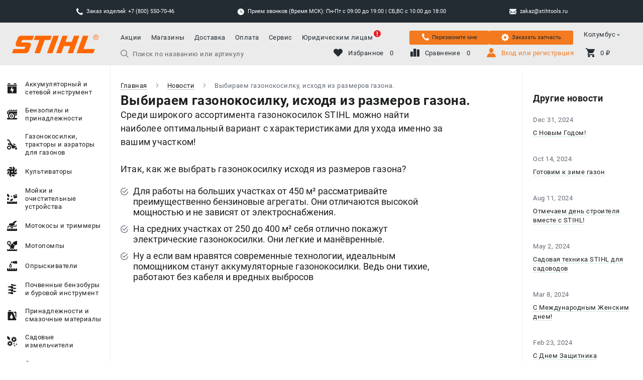

--- FILE ---
content_type: text/html; charset=UTF-8
request_url: https://stihtools.ru/news/2019/1587973840_vybiraem-gazonokosilku-ishodya-iz-razmerov-gazona/
body_size: 42824
content:
<!DOCTYPE html>
<html lang="ru_RU" style="opacity: 0">
<head>
    <meta charset="UTF-8"/>
    <meta name="format-detection" content="telephone=yes"/>
    <meta name="viewport" content="user-scalable=no"/>
    <meta name="viewport" content="width=device-width, initial-scale=1, viewport-fit=cover"/>
    <meta http-equiv="X-UA-Compatible" content="IE=Edge"/>
    <link rel="shortcut icon" href="/uploads/1/aPENWAh4G99LiqtcQCbRJQMndkCz6oMR.png" type="image/x-icon">
    <meta name="apple-mobile-web-app-capable" content="yes"/>
    <link rel="preload" as="font" href="/build/fonts/Roboto-Regular.woff2?v=a3501ead32f7a442baceec54e96f9ab5" crossorigin><link rel="preload" as="font" href="/build/fonts/Roboto-Regular.woff?v=920a9d16371d0859c82d0a24b7bda6b3" crossorigin><link rel="preload" as="font" href="/build/fonts/Roboto-Medium.woff2?v=350b7bf457da6193e904dde051e2430c" crossorigin><link rel="preload" as="font" href="/build/fonts/Roboto-Medium.woff?v=1ae87273a97dec09ee922329ff3b7b63" crossorigin><link rel="preload" as="font" href="/build/fonts/Roboto-Bold.woff2?v=126562ee6b283327c63b8f5575732216" crossorigin><link rel="preload" as="font" href="/build/fonts/Roboto-Bold.woff?v=5ba23e454b419c4da52b2c3b2ddad482" crossorigin><link rel="preload" as="font" href="/build/fonts/ALSRubl.woff2?v=9e551aad430b17795ca22b76072d6a34" crossorigin><link rel="preload" as="font" href="/build/fonts/ALSRubl.woff?v=5cf38ee12b2914664f065a293489dc2a" crossorigin>    <link rel="preconnect" href="https://mc.yandex.ru/" crossorigin>
    <script type="text/javascript">
        window.dataLayer = window.dataLayer || [];
    </script>
    <meta name="csrf-param" content="_csrf">
<meta name="csrf-token" content="220ZHhGK8r2BpZ9tza-pgNteduqcXTBhKX1MjUk2K7ScGFxNIfO319TgxVSe5fnx6wo3qaoUaCRZPCjnOllzwQ==">
    <meta name="yandex-verification" content="8a5b56d14b78e72e" />    <meta name="description" content="Среди широкого ассортимента газонокосилок STIHL можно найти наиболее оптимальный вариант...">
<meta name="og:title" content="Выбираем газонокосилку, исходя из размеров газона.">
<meta name="og:description" content="Среди широкого ассортимента газонокосилок STIHL можно найти наиболее оптимальный вариант...">
<meta name="og:image" content="https://stihtools.ru/static/logotype-full.svg">
<meta name="og:url" content="https://stihtools.ru/news/2019/1587973840_vybiraem-gazonokosilku-ishodya-iz-razmerov-gazona/">
<link href="/build/css/app.css?v=1768290751" rel="stylesheet">
<script>var markers = "{\u0022Новинка\u0022:{\u0022color\u0022:\u0022#ffffff\u0022,\u0022background\u0022:\u0022#73b735\u0022}}";
var RETAIL_ROCKET = 0;
var ECOMMERCE_YANDEX = 0;
var POLICY_URL = "https:\/\/stihtools.ru\/privacy-policy\/";
var NOTIFICATION_TYPE = "combined";
var RECAPTCHA_SITE_KEY = "6Lfp5y0qAAAAAFiJEIa09XI-A1zoCpu7i-sExl3D";
var yandex_counter_id = 52538104;
var multisearch_id = "";</script>    <link rel="stylesheet" href="/build/css/secondary.css?v=1768290751">
    <title>Выбираем газонокосилку, исходя из размеров газона.</title>
    
<style id="theme">
    /* Fonts */
    
    

    /* Header */
        .theme-header-background {
        background-color: #ebebeb;
    }
            .theme-header-background-dark {
        background-color: #f37a1f;
    }
            .theme-header-logotype {
        background-image: url(/uploads/9/sXYtea0TveVgXgPTu6yJb6Pp_c0ydl6E.png);
    }
            @media (max-width: 1250px){
        .theme-header-logotype {
            background-image: url(/uploads/9/kuLO50w8TxVHPAKitsaEEpaMKfBlFSVN.png);
        }
    }
            .theme-header-color {
        color: #232c33;
    }
            .theme-header-color .header__menu-link:hover,
    .theme-header-color .header__user-info-item:hover .header__user-info-item-text,
    .theme-header-color .header__city-value-text:hover,
    .theme-header-color .header__phone:hover {
        color: #f37a1f;
    }
            .theme-search-color {
        color: #232c33;
    }
            .theme-search-color {
        border-color: #232c33;
    }
            .theme-search-color::-webkit-input-placeholder {
        color: #232c33;
    }
    .theme-search-color::-moz-placeholder {
        color: #232c33;
    }
    .theme-search-color:-ms-input-placeholder {
        color: #232c33;
    }
    .theme-search-color:-moz-placeholder {
        color: #232c33;
    }
    .theme-search-color::placeholder {
        color: #232c33;
    }
            .theme-search-color:focus{
        border-color: #ffffff;
    }
            .theme-menu-icon-fill svg path {
        fill: #232c33;
    }
            .header__user-info-item:hover .theme-menu-icon-fill svg path {
        fill: #f37a1f;
    }
            .header__user-info-item_active .theme-menu-icon-fill svg path{
        fill: #f37a1f;
    }
    .theme-menu-icon-fill.header__mobile-button-cart_added svg path {
        fill: #f37a1f;
    }
    
    /* Footer */
        .theme-footer-column-title-color {
        color: #232c33;
    }
            .theme-footer-column-text-color {
        color: #232c33;
    }
            .theme-footer-column-text-color .footer__block-link:hover {
        color: #f37a1f;
    }
            .theme-footer-email-color {
        color: #ffffff !important;
    }
    
    /* Placemark map */
        .theme-placemark-style{
        background-color: #ffffff;
        box-shadow: 0 0 8px 0 #ffffff;
    }
            .theme-placemark-style{
        background-image: url(/uploads/1/e1g1-hlQsgH-WKkSuou_poeHzDuEfrGe.png);
    }
            .theme-placemark-style_active{
        background-color: #f37a1f;
        box-shadow: 0 0 8px 0 #f37a1f;
    }
            .theme-placemark-style_active{
        background-image: url(/uploads/1/ZqExZYQ4ArEAIwSVo30andHkj41EFz8s.png);
    }
    
    /* Menu */
        .theme-menu-item:hover .main-menu__link-content{
        background: #b4b4b4;
    }
            .theme-menu-item.main-menu__link_active, 
    .theme-menu-item.main-menu__link_active .main-menu__link-content{
        background: #f37a1f !important;
    }
    
    /* Buttons */
        .theme-button {
        border-color: #232c33 !important;
    }
    .theme-button,
    .theme-button .catalog-list__item-buttons-big-text {
        color: #232c33 !important;
    }
    .theme-button:hover {
        background: #232c33 !important;
    }
    .theme-button.catalog-list__item-buttons-big_added{
        background: #232c33 ;
    }
    .theme-button-no-hover:hover{
        background: transparent !important;
    }
    
        .theme-button:hover .catalog-list__item-buttons-big-text {
        color: #ffffff !important;
    }
    .theme-button.catalog-list__item-buttons-big_added .catalog-list__item-buttons-big-text {
        color: #ffffff !important;
    }
    
        .status-not-produced .theme-button {
        background: #b4b4b4 !important;
    }
            .status-not-produced .theme-button {
        border-color:  !important;
    }
    
    
        .status-not-produced .theme-button:hover {
        background: #b4b4b4 !important;
    }
    
        .theme-button-small {
        border-color: #f37a1f !important;
    }
    .theme-button-small.catalog-list__item-buttons-small_heart-active,
    .theme-button-small.catalog-list__item-buttons-small_stats-active {
        background-color: #f37a1f !important;
        border-color: #f37a1f !important;
    }
    .theme-button-small:hover {
        background-color: #f37a1f !important;
        border-color: #f37a1f !important;
    }
    .theme-button-small svg path {
        fill: #f37a1f !important;
    }
    .theme-button-small.catalog-list__item-buttons-small_heart-active svg path,
    .theme-button-small.catalog-list__item-buttons-small_stats-active svg path {
        fill: white !important;
    }
    .theme-button-small-background{
        background-color: #f37a1f !important;
    }
            .theme-button-small:hover svg path {
        fill: white !important;
    }
    
        .status-not-produced .theme-button-small{
        background: #b4b4b4 !important;
    }
        
    
        .theme-button-big {
        background: #f37a1f !important;
        border-color: #f37a1f !important;
    }
    .theme-button-big:active, .theme-button-big:focus{
        box-shadow: 0 2px 0 transparent !important;
    }
            .theme-button-big {
        box-shadow: 0 2px 0 #ca671d !important;
    }
    .theme-button-big:active, .theme-button-big:focus{
        box-shadow: 0 2px 0 #ca671d !important;
    }
            .theme-button-big {
        color: #ffffff !important;
    }
            .theme-button-big.button_add-basket, .theme-button-big.product-receipt-goods__shop-button-basket_application-account{
        border-color: #f37a1f !important;
        background: transparent !important;
        color: #f37a1f !important;
        box-shadow: none !important;
    }
    .theme-button-big-icon svg path{
        fill: #f37a1f !important;
    }
            .theme-button-big.basket-sidebar__button_grey{
        background: #b4b4b4 !important;
    }
            .theme-button-big.basket-sidebar__button_grey{
        box-shadow: 0 2px 0 #b4b4b4 !important;
    }
            .theme-view-type-icon svg path {
        fill: #f37a1f;
    }
            .theme-fileter-slider .ui-slider-range,
    .theme-fileter-slider .ui-slider-handle {
        background: #f37a1f;
    }
            #nprogress .bar {
        background: #f37a1f !important;
    }
    #nprogress .peg {
        box-shadow: 0 0 10px #f37a1f, 0 0 5px #f37a1f !important;
    }
    #nprogress .spinner-icon {
        border-color: #f37a1f !important;
    }
            .theme-icon-fill svg path.color{
        fill: #f37a1f !important;
    }
    
        .main-promo__slider-navigation-item,
    .main-promo__slider-navigation-elem{
        border-color: #f37a1f;
    }
            .main-promo__slider-navigation-item:hover,
    .main-promo__slider-navigation-elem:hover{
        border-color: #f37a1f;
    }
            .main-promo__slider-navigation-item.main-promo__slider-navigation-item_active,
    .main-promo__slider-navigation-elem.main-promo__slider-navigation-item_active{
        border-color: #f37a1f;
        background-color: #f37a1f;
    }
            .theme-basket-step .basket-breadcrumbs__item-number{
        background: #f37a1f;
    }
            .theme-basket-step .basket-breadcrumbs__item-number{
        color: #232c33;
    }
            .theme-basket-step.basket-breadcrumbs__item_active .basket-breadcrumbs__item-number{
        background: #f37a1f !important;
    }
    .theme-basket-step-aside .basket-sidebar__progressbar-item_active .basket-sidebar__progressbar-item-circle{
        border-color: #f37a1f  !important;
    }
    .theme-basket-step-aside .basket-sidebar__progressbar-item_active .basket-sidebar__progressbar-item-circle:before{
        background: #f37a1f  !important;
    }
            .theme-reviews-icon svg path{
        fill: #f37a1f;
    }
            .type-1 .theme-main-menu-icon-fill svg path,
    .type-1 .theme-main-menu-icon-fill .white{
        fill: #f37a1f !important;
    }
            .theme-product-card-sale svg path{
        fill: #f37a1f !important;
    }
            .theme-product-guarantee-icon svg path.bg{
        fill: #f37a1f !important;
    }
            .theme-product-page-sale{
        background: #f37a1f;
    }
    
        .theme-error-color-text{
        color: #f37a1f !important;
    }
    .theme-error-color-background {
        background-color: #f37a1f !important;
    }
            .theme-error-color-text-shadow {
        text-shadow: 0 0 4rem #cf6b20 !important;
    }
            .theme-error-color-border-link{
        border-color: #cf6b20 !important;
    }
            .theme-rating-icon-fill svg path{
        fill: #b4b4b4;
    }
            .theme-rating-icon-fill .catalog-list__item-rating-item_active svg path,
    .theme-rating-icon-fill .catalog-list__item-rating-item_hover svg path,
    .theme-rating-icon-fill .product-print__rating-item_active svg path{
        fill: #f1c232;
    }
            .theme-button-small-delete, .theme-button-small-delete:hover{
        background: #f37a1f;
        border-color: #f37a1f;
    }
            .theme-menu-hover.main-menu__extra-link_active.type-1{
        background: #f37a1f !important;
    }
            .theme-menu-link-mobile-border{
        border-color: #f37a1f;
    }
            .theme-button-mobile-big{
        background-color: #f37a1f;
    }
            .theme-button-mobile-small{
        background-color: #f37a1f;
    }
            .theme-print-button-background{
        background: #f37a1f;
    }
            .theme-warehouse-color{
        color: #359e00 !important;
    }
            .ui-header-contacts-background{
        background-color: #232c33;
    }
            .ui-header-contacts-button{
        background-color: #f37a1f;
    }
            .multi-search__menu-item_active{
        background-color: #f37a1f !important;
    }
            .multi-search__menu-item_active .multi-search__menu-item-quantity{
        background-color: #232c33;
    }
    
    /* Цвет иконки */
        .theme-search-color-fill{
        fill: #666666 !important;
    }
    
    /* Цвет ховера для иконки */
        .header__search_multisearch:hover .theme-search-color-fill{
        fill: #666666 !important;
    }
    
    /* Цвет текста инпута */
        .theme-search-color-text{
        color: #666666;
    }

    .theme-search-color-text::-webkit-input-placeholder {
        color: #666666;
    }

    .theme-search-color-text::-moz-placeholder {
        color: #666666;
    }

    .theme-search-color-text:-moz-placeholder {
        color: #666666;
    }

    .theme-search-color-text:-ms-input-placeholder {
        color: #666666;
    }
    
    /* Цвет ховера для инпута */
        .header__search_multisearch:hover .theme-search-color-text{
        color: #666666;
    }

    .header__search_multisearch:hover .theme-search-color-text::-webkit-input-placeholder {
        color: #666666;
    }

    .header__search_multisearch:hover .theme-search-color-text::-moz-placeholder {
        color: #666666;
    }

    .header__search_multisearch:hover .theme-search-color-text:-moz-placeholder {
        color: #666666;
    }

    .header__search_multisearch:hover .theme-search-color-text:-ms-input-placeholder {
        color: #666666;
    }
    
    /* Цвет лоадера в поиске */
        .theme-search-loader-fill{
        fill: #f37a1f !important;
    }
        
    /* Бонусы */

    /* Цвет иконки бонусов */
        .theme-bonus-icon-color svg path{
        fill: #f37a1f;
    }
    
    /* Цвет подложки бонусов */
        .theme-bonus-background-color{
        background-color: #ebebeb;
    }
    
    /* Цвет текста бонусов */
        .theme-bonus-text-color{
        color: #232c33;
    }

    .theme-bonus-text-color a, 
    .theme-bonus-text-color span{
        border-color: #232c33;
    }
    
    /* Форма индивидуального предложения в товаре */
        .product-individual-offer-background-color {
        background-color:  !important;
    }

    .product-individual-offer-main-color {
        color:  !important;
    }

    .product-individual-offer-text-color {
        color:  !important;
    }
    
    /* Модалка вход, регистрация */

    /* Цвет бордера табов (вход, регистрация) */
    
    /* Цвет кнопок (вход, регистрация) */
    
    /* Цвет ховера кнопок (вход, регистрация) */
    
    /* Цвет бордера инпутов (вход, регистрация) */
    
    /* Цвет фона радио кнопок (вход, регистрация) */
    
    /* Цвет фона чекбоксов (вход, регистрация) */
    
    /* Цвет процентов - Блок для новых цен после регистрации */
        .theme-label-sale-icon-fill svg .percent {
        fill: #f37a1f;
    }

    .theme-label-sale-icon-fill svg .border {
        stroke: #f37a1f;
    }
    
    /* Цвет бордера - Блок для новых цен после регистрации */
    
    /* Цвет маркера Подарок */
    .theme-label-gift {
        background:  !important;
        color:  !important;
    }

    /* Цвет маркера Бесплатая доставка */
    .theme-label-delivery {
        background-color:  !important;
        color:  !important;
    }

    .theme-label-delivery svg {
        margin-right: 0.5rem;
    }

    .theme-label-delivery svg path {
        fill:  !important;
    }

    /* Main цвета взятые от кнопок */
    .theme-border-color {
        border-color: #232c33 !important;
    }

    .theme-background-color {
        background-color: #232c33 !important;
    }
    .theme-login-font-color{
        color: #f37a1f !important;
    }
    .theme-menu-icon-fill.theme-login-icon-color svg path{
        fill: #f37a1f ;
    }
</style>    <script src="https://www.google.com/recaptcha/api.js?render=6Lfp5y0qAAAAAFiJEIa09XI-A1zoCpu7i-sExl3D"></script>
</head>
<body>    <div class="header-contacts ui-header-contacts-background">
    <div class="header-contacts__holder">
        <!-- скрыто -->
        
        <div class="header-contacts__block js-goal" data-goals='{"gtag": {"name": "phone", "event": "click"}, "ym": {"name": "click_phone"}}'>
            <div class="header-contacts__block-icon header-contacts__block-icon_phone"></div>
            <div class="header-contacts__block-text">
                Заказ изделий: +7 (800) 550-70-46            </div>
        </div>
        <div class="header-contacts__block">
            <div class="header-contacts__block-icon header-contacts__block-icon_time"></div>
            <div class="header-contacts__block-text">Прием звонков (Время МСК): Пн-Пт с 09:00 до 19:00 | СБ,ВС с 10:00 до 18:00</div>
        </div>
        <a href="mailto:zakaz@stihtools.ru" class="header-contacts__block js-goal js-checking-goals" data-goals='{"gtag": {"name": "mail", "event": "click"}, "ym": {"name": "click_mail"}}' data-goal="click_mail">
            <div class="header-contacts__block-icon header-contacts__block-icon_email"></div>
            <div class="header-contacts__block-text">zakaz@stihtools.ru</div>
        </a>
        

    </div>
</div>
<header class="header theme-header-background theme-header-color">
    <div class="header__mobile">
        <div class="header__mobile-button-menu theme-menu-icon-fill">
            <svg class="menu" width="20" height="19" viewBox="0 0 20 19" version="1.1" xmlns="http://www.w3.org/2000/svg" xmlns:xlink="http://www.w3.org/1999/xlink">
                <g transform="translate(-4159 -108)">
                    <g>
                        <g>
                            <path fill="#757D87" transform="translate(4159 108)" d="M 1.65094 3.4768C 0.707547 3.4768 0 2.74227 0 1.76289C 0 0.783505 0.707547 0 1.65094 0L 18.3019 0C 19.2453 0 20 0.783505 20 1.76289C 20 2.74227 19.2453 3.4768 18.3019 3.4768L 1.65094 3.4768Z"/>
                        </g>
                        <g>
                            <path fill="#757D87" transform="translate(4159 115.737)" d="M 18.3019 0C 19.2453 0 20 0.783505 20 1.76289C 20 2.74227 19.2453 3.4768 18.3019 3.4768L 1.65094 3.4768C 0.707547 3.4768 0 2.74227 0 1.76289C 0 0.783505 0.707547 0 1.65094 0L 18.3019 0Z"/>
                        </g>
                        <g>
                            <path fill="#757D87" transform="translate(4159 123.523)" d="M 18.3019 0C 19.2453 0 20 0.734536 20 1.71392C 20 2.6933 19.2453 3.4768 18.3019 3.4768L 1.65094 3.4768C 0.707547 3.4768 0 2.6933 0 1.71392C 0 0.734536 0.707547 0 1.65094 0L 18.3019 0Z"/>
                        </g>
                    </g>
                </g>
            </svg>

            <svg class="close" width="18" height="18" viewBox="0 0 18 18" version="1.1" xmlns="http://www.w3.org/2000/svg" xmlns:xlink="http://www.w3.org/1999/xlink">
                <g transform="translate(-8825 -109)">
                    <g>
                        <g>
                            <path fill="#757D87" transform="matrix(0.707107 -0.707107 0.707107 0.707107 8825.7 123.58)" d="M 1.65094 3.4768C 0.707547 3.4768 0 2.74227 0 1.76289C 0 0.783505 0.707547 0 1.65094 0L 18.3019 0C 19.2453 0 20 0.783505 20 1.76289C 20 2.74227 19.2453 3.4768 18.3019 3.4768L 1.65094 3.4768Z"/>
                        </g>
                        <g>
                            <path fill="#757D87" transform="matrix(-0.707107 -0.707107 0.707107 -0.707107 8839.84 126.039)" d="M 18.3019 0C 19.2453 0 20 0.734536 20 1.71392C 20 2.6933 19.2453 3.4768 18.3019 3.4768L 1.65094 3.4768C 0.707547 3.4768 0 2.6933 0 1.71392C 0 0.734536 0.707547 0 1.65094 0L 18.3019 0Z"/>
                        </g>
                    </g>
                </g>
            </svg>
        </div>

        <a href="/" class="header__mobile-logotype theme-header-logotype"></a>

        <div class="header__mobile-button-phone theme-menu-icon-fill" >
            <a class="header__mobile-button-phone-link js-checking-goals js-modal-window-open" data-goal="click_phone"
            data-modal=".js-modal-window-phones-application"></a>
            <svg width="44" height="44" viewBox="0 0 44 44" fill="none" xmlns="http://www.w3.org/2000/svg">
                <path d="M33.4206 29.0794C31.9845 27.6615 30.1915 27.6615 28.7646 29.0794C27.676 30.1587 26.5874 31.2382 25.5171 32.3358C25.2243 32.6379 24.9775 32.7019 24.6206 32.5006C23.9162 32.1165 23.1662 31.8054 22.4893 31.3845C19.3333 29.3995 16.6897 26.8473 14.3479 23.975C13.1861 22.548 12.1524 21.0203 11.4298 19.3006C11.2834 18.953 11.3109 18.7243 11.5944 18.4407C12.683 17.3887 13.7441 16.3093 14.8144 15.2299C16.3055 13.7297 16.3055 11.9734 14.8053 10.464C13.9545 9.60413 13.1038 8.76254 12.2531 7.90267C11.3749 7.02449 10.5059 6.13717 9.61856 5.26815C8.18237 3.86857 6.38944 3.86857 4.96243 5.2773C3.8647 6.35672 2.81272 7.46357 1.69672 8.5247C0.663043 9.5035 0.141629 10.7018 0.0318577 12.1014C-0.141947 14.3792 0.416057 16.5289 1.20275 18.6237C2.81272 22.9596 5.26429 26.8107 8.23726 30.3417C12.2531 35.1168 17.0464 38.8947 22.6538 41.6207C25.1786 42.8465 27.7948 43.7888 30.6398 43.9443C32.5974 44.0541 34.2989 43.56 35.6618 42.0323C36.5948 40.9895 37.6468 40.0382 38.6349 39.0412C40.0983 37.5593 40.1075 35.7663 38.6531 34.3026C36.9151 32.5554 35.1679 30.8174 33.4206 29.0794Z" fill="white"/>
                <path d="M31.6743 21.7903L35.0498 21.214C34.5192 18.113 33.0556 15.3047 30.8327 13.0726C28.4818 10.7217 25.5088 9.23979 22.234 8.78241L21.7583 12.1762C24.2922 12.5329 26.5974 13.6764 28.4178 15.4968C30.1375 17.2165 31.2627 19.3936 31.6743 21.7903Z" fill="white"/>
                <path d="M36.9437 7.11685C33.0468 3.21996 28.1163 0.759251 22.6734 0L22.1978 3.39376C26.8996 4.0524 31.1624 6.18378 34.5287 9.54096C37.7212 12.7335 39.8161 16.7676 40.5753 21.2042L43.9508 20.6279C43.0635 15.4869 40.6393 10.8216 36.9437 7.11685Z" fill="white"/>
            </svg>
        </div>

        <div class="header__mobile-button-email theme-menu-icon-fill js-checking-goals" data-goal="click_mail">
            <a href="mailto:zakaz@stihtools.ru" class="header__mobile-button-email-link theme-menu-icon-fill js-goal" data-goals='{"gtag": {"name": "mail", "event": "click"}, "ym": {"name": "click_mail"}}' itemprop="email"></a>
            <svg width="49" height="43" viewBox="0 0 49 43" fill="none" xmlns="http://www.w3.org/2000/svg">
                <path d="M44.6246 40.6465C45.7256 40.6465 46.6797 40.2824 47.4925 39.5686L33.6082 25.7627L32.6484 26.4507C31.6108 27.2104 30.7662 27.8038 30.1177 28.2281C29.4721 28.6581 28.6102 29.0909 27.5351 29.5353C26.5859 29.9519 25.5633 30.178 24.5259 30.2003H24.4712C23.5431 30.2003 22.54 29.9796 21.4649 29.5353C20.564 29.1817 19.6984 28.745 18.8794 28.2309C18.0225 27.6568 17.1797 27.0623 16.3516 26.4479L15.3918 25.7599L1.50747 39.5686C2.31741 40.2853 3.27435 40.6465 4.37541 40.6465H44.6246ZM2.76129 17.0681C1.74435 16.3975 0.81658 15.602 0 14.7003L0 35.7072L12.2356 23.5382C9.78559 21.8383 6.63518 19.6854 2.76129 17.0681ZM46.2646 17.0681C42.5406 19.5736 39.3758 21.7322 36.7702 23.5439L49 35.7101V14.7003C48.1873 15.5961 47.2689 16.3911 46.2646 17.0681Z" fill="white"/>
                <path d="M44.6246 2.35354H4.37541C2.97171 2.35354 1.89371 2.82654 1.13565 3.76967C0.380471 4.70994 0 5.89101 0 7.30427C0 8.44521 0.501529 9.68361 1.50459 11.0166C2.50765 12.3496 3.57412 13.3959 4.704 14.1556C5.32371 14.5913 7.19147 15.8842 10.3102 18.0313C12.7017 19.6806 15.0893 21.3357 17.4728 22.9964L17.8821 23.2831L18.6373 23.8277C19.2282 24.252 19.7211 24.596 20.1131 24.8597C20.5051 25.1235 20.9778 25.4159 21.5341 25.7427C22.0904 26.0695 22.6149 26.316 23.1078 26.4765C23.5978 26.6399 24.0561 26.7202 24.4741 26.7202H24.5288C24.9468 26.7202 25.4022 26.6399 25.8951 26.4765C26.3879 26.3131 26.9125 26.0695 27.4688 25.7427C28.0251 25.4159 28.4978 25.1206 28.8898 24.8597C29.2818 24.596 29.7747 24.252 30.3685 23.8277C30.7545 23.549 31.1417 23.2719 31.5301 22.9964L34.2971 21.0843L44.3277 14.1556C45.6356 13.2537 46.7659 12.1208 47.6626 10.8131C48.5561 9.50587 49 8.13847 49 6.70514C49 5.50974 48.5676 4.48634 47.7029 3.63207C47.3038 3.22248 46.8251 2.89791 46.2959 2.67812C45.7667 2.45832 45.1981 2.34789 44.6246 2.35354Z" fill="white"/>
            </svg>
        </div>

        <div class="header__mobile-button-search theme-menu-icon-fill ">
            <input type="text" class="header__mobile-button-search-input">
            <svg width="19" height="20" viewBox="0 0 19 20" version="1.1" xmlns="http://www.w3.org/2000/svg" xmlns:xlink="http://www.w3.org/1999/xlink">
                <g transform="translate(-4383 -108)">
                    <g>
                        <path fill="#757D87" transform="translate(4383 108)" fill-rule="evenodd" d="M 14.0273 12.8248L 18.7109 17.6107C 19.1074 18.0156 19.0942 18.6612 18.6826 19.0505C 18.4888 19.2337 18.2334 19.3345 17.9644 19.3345C 17.6797 19.3345 17.4146 19.2236 17.2173 19.0223L 12.498 14.2C 11.1577 15.1252 9.59033 15.6126 7.9458 15.6126C 3.56445 15.6126 0 12.1106 0 7.80631C 0 3.50198 3.56445 0 7.9458 0C 12.3271 0 15.8916 3.50198 15.8916 7.80631C 15.8916 9.64861 15.2314 11.4183 14.0273 12.8248ZM 13.8184 7.80631C 13.8184 4.62473 11.1841 2.03643 7.9458 2.03643C 4.70752 2.03643 2.07275 4.62473 2.07275 7.80631C 2.07275 10.9879 4.70752 13.5762 7.9458 13.5762C 11.1841 13.5762 13.8184 10.9879 13.8184 7.80631Z"/>
                    </g>
                </g>
            </svg>
        </div>

        <a href="/cart/" class="header__mobile-button-cart theme-menu-icon-fill js-checking-goals" data-goal="targetCart">
            <svg width="21" height="21" viewBox="0 0 21 21" version="1.1" xmlns="http://www.w3.org/2000/svg" xmlns:xlink="http://www.w3.org/1999/xlink">
                <g transform="translate(-4417 -107)">
                    <g>
                        <path fill="#757D87" transform="translate(4417 107)" fill-rule="evenodd" d="M 0 0L 0 2.13333L 2.1001 2.13333L 5.87988 10.24L 4.41016 12.8C 4.30518 13.12 4.2002 13.5467 4.2002 13.8667C 4.2002 15.04 5.14502 16 6.2998 16L 7.5 16C 6.125 16 5 17.125 5 18.5C 5 19.875 6.125 21 7.5 21C 8.875 21 10 19.875 10 18.5C 10 17.125 8.875 16 7.5 16L 17.5 16C 16.125 16 15 17.125 15 18.5C 15 19.875 16.125 21 17.5 21C 18.875 21 20 19.875 20 18.5C 20 17.125 18.875 16 17.5 16L 18.8999 16L 18.8999 13.8667L 6.72021 13.8667C 6.61523 13.8667 6.50977 13.76 6.50977 13.6533L 6.50977 13.5466L 7.45508 11.7333L 15.2251 11.7333C 16.0649 11.7333 16.6948 11.3066 17.0098 10.6666L 20.79 3.73333C 21 3.52 21 3.41333 21 3.2C 21 2.56 20.5801 2.13333 19.9502 2.13333L 4.41016 2.13333L 3.46484 0L 0 0Z"/>
                    </g>
                </g>
            </svg>
        </a>

        <div class="header__mobile-head header__mobile-modal-window-review-head">
            <div class="header__mobile-filters-head-button"></div>
            <div class="header__mobile-filters-head-text">Назад</div>
        </div>

        <div class="header__mobile-head header__mobile-modal-window-rent-head">
            <div class="header__mobile-filters-head-button"></div>
            <div class="header__mobile-filters-head-text">Назад</div>
        </div>

        <div class="header__mobile-head header__mobile-filters-head">
            <div class="header__mobile-filters-head-button"></div>
            <div class="header__mobile-filters-head-text">Назад</div>
        </div>

        <div class="header__mobile-head header__mobile-sorting-head">
            <div class="header__mobile-filters-head-button"></div>
            <div class="header__mobile-filters-head-text">Назад</div>
        </div>

        <div class="header__mobile-head header__mobile-category-search-head">
            <div class="header__mobile-filters-head-button"></div>
            <div class="header__mobile-filters-head-text">Назад</div>
        </div>

        <div class="header__mobile-head header__mobile-delivery-head">
            <div class="header__mobile-filters-head-button"></div>
            <div class="header__mobile-filters-head-text">Назад</div>
        </div>

        <div class="header__mobile-head header__mobile-category-stocks-head">
            <div class="header__mobile-filters-head-button"></div>
            <div class="header__mobile-filters-head-text">Назад</div>
        </div>

        <div class="header__mobile-head header__mobile-list-shops-stocks-head">
            <div class="header__mobile-filters-head-button"></div>
            <div class="header__mobile-filters-head-text">Назад</div>
        </div>

        <div class="header__mobile-head header__mobile-profile-head">
            <div class="header__mobile-filters-head-button"></div>
            <div class="header__mobile-filters-head-text">Назад</div>
        </div>

        <div class="header__mobile-head header__mobile-product-expendable-material">
            <div class="header__mobile-filters-head-button"></div>
            <div class="header__mobile-filters-head-text">Назад</div>
        </div>

        <div class="header__mobile-head header__mobile-aplication-account-head js-close-modal-window-aplication-account">
            <div class="header__mobile-filters-head-button"></div>
            <div class="header__mobile-filters-head-text">Назад</div>
        </div>

        <div class="header__mobile-head header__mobile-questionnaire js-close-modal-window-questionnaire">
            <div class="header__mobile-filters-head-button"></div>
            <div class="header__mobile-filters-head-text">Назад</div>
        </div>
    </div>

    
<form class="header__search header__search_standart" action="#">
    <div class="header__search-icon">
        <svg width="15" height="15" viewBox="0 0 15 15" version="1.1" xmlns="http://www.w3.org/2000/svg" xmlns:xlink="http://www.w3.org/1999/xlink">
            <g id="Canvas" transform="translate(-846 -151)">
                <g id="Shape">
                    <use xlink:href="#path0_fill" transform="translate(846 151)"/>
                </g>
            </g>
            <defs>
                <path id="path0_fill" class="theme-search-color-fill" fill-rule="evenodd" d="M 10.8761 9.94368L 14.5077 13.6545C 14.8149 13.9684 14.8047 14.4689 14.4855 14.7708C 14.3352 14.9129 14.1372 14.9911 13.9286 14.9911C 13.7081 14.9911 13.5024 14.905 13.3495 14.7489L 9.69025 11.01C 8.65125 11.7274 7.43597 12.1053 6.16071 12.1053C 2.76373 12.1053 0 9.39 0 6.05263C 0 2.71526 2.76373 0 6.16071 0C 9.55768 0 12.3214 2.71526 12.3214 6.05263C 12.3214 7.48105 11.8098 8.85316 10.8761 9.94368ZM 10.7142 6.05263C 10.7142 3.58578 8.67157 1.57895 6.16071 1.57895C 3.64978 1.57895 1.60712 3.58578 1.60712 6.05263C 1.60712 8.51947 3.64978 10.5263 6.16071 10.5263C 8.67157 10.5263 10.7142 8.51947 10.7142 6.05263Z"/>
            </defs>
        </svg>
    </div>
    <input class="header__search-input theme-search-color-text" type="text" placeholder="Поиск по названию или артикулу" data-role="search-input" tabindex="1" >
    <div class="header__search-close-button"></div>
    <div class="header__search-results">
        
    </div>
</form>
    <div class="header__info">
    <div class="header__city js-button-select-city-open">
        <div class="header__city-value">
            <div class="header__city-value-icon"></div>
            <div class="header__city-value-text">Колумбус</div>
        </div>
        <div class="header__city-select">
            <div class="header__city-select-name">Ваш город — Колумбус?</div>
            <div id="accept-city-button" class="header__city-select-button header_city-select-button_margin-right button button_red button_3d-red">
                Да
            </div>
            <div class="header__city-select-button button button_blue button_3d-blue button_dashed js-button-select-city-open">
                <div>Выбрать <span class="header__city-select-mobile">другой</span> город</div>
            </div>
        </div>
    </div>
    <!-- <a href="tel:+7 (800) 550-70-46" class="header__phone js-goal js-checking-goals" data-goals='{"gtag": {"name": "phone", "event": "click"}, "ym": {"name": "click_phone"}}' data-goal="click_phone">
        <div class="header__phone-icon mobile-display-iblock"></div>
        <div class="header__phone-text">+7 (800) 550-70-46</div>
    </a> -->
</div>

    <div class="header__holder no-touchmove">
        <div class="header__scroll">
            <a href="/" class="header__logotype theme-header-background theme-header-logotype"></a>

            <div class="header__menu">
    <a class="header__menu-link" href="/actions/">Акции</a><a class="header__menu-link" href="/shops/">Магазины</a><a class="header__menu-link" href="/delivery/">Доставка</a><a class="header__menu-link" href="/Oplata/">Оплата</a><a class="header__menu-link" href="/service/">Сервис</a><a class="header__menu-link header__menu-link_attention" href="/yuridicheskim-litsam/">Юридическим лицам<div class="header__menu-link-attention"></div></a>
        <div style="display:flex; gap:2rem; margin-left:4rem">
            <div class="header-contacts__button header-contacts__button_phone ui-header-contacts-button js-modal-window-open js-checking-goals" data-goal="form_callback"  data-modal=".js-modal-window-call-me-back">Перезвоните мне</div>
            
            <div class="header-contacts__button header-contacts__button_parts ui-header-contacts-button js-modal-window-open js-checking-goals" data-goal="form_parts"  data-modal=".js-modal-window-spare-parts-application">Заказать запчасть</div>
        </div>
</div>

            <div class="header__user-info">
    <a href="/service/" class="header__user-info-item mobile-display-block theme-header-background">
        <div class="header__user-info-item-icon theme-menu-icon-fill" style="background-image: url(/static/ic_sevices.svg)">
            <svg width="20" height="20" viewBox="0 0 20 20" fill="none" xmlns="http://www.w3.org/2000/svg">
                <path d="M19.6685 11.0823L19.3601 10.6693C19.0268 10.2194 19.0185 9.60995 19.3476 9.15187L19.6476 8.7347C20.106 8.09666 19.8935 7.20913 19.1893 6.83695L18.731 6.59564C18.231 6.33388 17.956 5.78582 18.0518 5.23367L18.1393 4.73061C18.2726 3.96169 17.6851 3.25003 16.8893 3.21731L16.3685 3.19686C15.8018 3.17232 15.3101 2.79605 15.1518 2.26026L15.006 1.76946C14.7851 1.0169 13.9435 0.628357 13.2101 0.939195L12.731 1.1396C12.2101 1.36046 11.6018 1.22958 11.2226 0.812406L10.8768 0.432038C10.3476 -0.14874 9.41848 -0.14465 8.89348 0.448397L8.55182 0.832855C8.17682 1.25412 7.57265 1.39318 7.04765 1.1805L6.56431 0.984185C5.82681 0.685616 4.99348 1.09052 4.78098 1.84308L4.64348 2.33797C4.49348 2.87785 4.01015 3.2623 3.44348 3.29093L2.92265 3.31956C2.12681 3.36455 1.55181 4.08439 1.69765 4.85331L1.79348 5.35637C1.89765 5.90443 1.63098 6.45658 1.13515 6.72652L0.680981 6.976C-0.014852 7.35637 -0.214852 8.24799 0.255981 8.87784L0.564315 9.29093C0.897648 9.74083 0.905981 10.3502 0.576815 10.8083L0.276815 11.2255C-0.181519 11.8635 0.0309813 12.7511 0.735148 13.1232L1.19348 13.3646C1.69348 13.6263 1.96848 14.1744 1.87265 14.7265L1.78515 15.2296C1.65181 15.9985 2.23931 16.7102 3.03515 16.7429L3.55598 16.7633C4.12265 16.7879 4.61431 17.1641 4.77265 17.6999L4.91848 18.1907C5.13931 18.9433 5.98098 19.3318 6.71431 19.021L7.19348 18.8206C7.71431 18.5997 8.32265 18.7306 8.70181 19.1478L9.04765 19.5282C9.58098 20.1089 10.5101 20.1048 11.031 19.5118L11.3726 19.1273C11.7476 18.7061 12.3518 18.567 12.8768 18.7797L13.3601 18.976C14.0976 19.2746 14.931 18.8697 15.1435 18.1171L15.281 17.6222C15.431 17.0823 15.9143 16.6979 16.481 16.6693L17.0018 16.6406C17.7976 16.5956 18.3726 15.8758 18.2268 15.1069L18.131 14.6038C18.0268 14.0558 18.2935 13.5036 18.7893 13.2337L19.2435 12.9842C19.9393 12.6079 20.1393 11.7163 19.6685 11.0823Z" fill="#757D87"/>
                <path d="M14.8225 7.11212L13.1785 8.75616L11.7403 8.24241L11.2266 6.80432L12.8707 5.16027C11.792 4.79942 10.5543 5.04777 9.69538 5.90672C8.85232 6.74978 8.59758 7.95768 8.92956 9.02198C8.88485 9.05718 8.84153 9.09508 8.80028 9.13633L5.4238 12.5128C4.85873 13.0778 4.85873 13.9939 5.4238 14.559C5.98887 15.1241 6.90502 15.1241 7.47008 14.559L10.8466 11.1825C10.8878 11.1413 10.9256 11.098 10.9609 11.0533C12.0252 11.3852 13.233 11.1305 14.0761 10.2874C14.935 9.42846 15.1834 8.1908 14.8225 7.11212Z" fill="#26282B"/>
            </svg>
        </div>
        <div class="header__user-info-item-text">Сервис</div>
    </a>

    <a href="/shops/" class="header__user-info-item mobile-display-block theme-header-background">
        <div class="header__user-info-item-icon theme-menu-icon-fill">
            <svg width="20" height="18" viewBox="0 0 20 18" version="1.1" xmlns="http://www.w3.org/2000/svg" xmlns:xlink="http://www.w3.org/1999/xlink">
                <g transform="translate(-4580 -595)">
                    <g>
                        <g>
                            <path fill="#757D87" transform="translate(4580 595.022)" fill-rule="evenodd" d="M 18.8892 0L 1.11133 0L 1.11133 2.24451L 18.8892 2.24451L 18.8892 0ZM 20 11.2225L 20 8.97803L 18.8887 3.36676L 1.11133 3.36676L 0 8.97803L 0 11.2225L 1.11133 11.2225L 1.11133 17.956L 12.2222 17.956L 12.2222 11.2225L 16.6665 11.2225L 16.6665 17.956L 18.8887 17.956L 18.8887 11.2225L 20 11.2225ZM 3.3335 15.7115L 10 15.7115L 10 11.2225L 3.3335 11.2225L 3.3335 15.7115Z"/>
                        </g>
                    </g>
                </g>
            </svg>
        </div>
        <div class="header__user-info-item-text">Магазины</div>
    </a>

    <a href="/favorites/" id="favorites-layout" class="header__user-info-item  theme-header-background">
        <div class="header__user-info-item-icon theme-menu-icon-fill">
            <svg width="16" height="14" viewBox="0 0 16 14" version="1.1" xmlns="http://www.w3.org/2000/svg" xmlns:xlink="http://www.w3.org/1999/xlink">
                <g>
                    <g>
                        <path fill="#757D87" id="path0_fill" d="M 16 4.36437C 16 1.95396 14.0655 0 11.6792 0C 10.121 0 8.76017 0.835901 7.99995 2.08513C 7.23983 0.835901 5.87843 0 4.32026 0C 1.93395 0 0 1.95396 0 4.36437C 0 5.67671 0.575712 6.85079 1.48307 7.65031L 7.60567 13.835C 7.71023 13.9407 7.85204 14 7.99995 14C 8.14787 14 8.28967 13.9407 8.39424 13.835L 14.5168 7.65031C 15.4242 6.85079 16 5.67671 16 4.36437Z"/>
                    </g>
                </g>
            </svg>
        </div>
        <div class="header__user-info-item-text"><span>Избранное</span>
            <div class="brackets">(</div>
            <span class="count">0</span>
            <div class="brackets">)</div>
        </div>
    </a>

    <a href="/comparison/" id="comparison-layout" class="header__user-info-item  theme-header-background">
        <div class="header__user-info-item-icon theme-menu-icon-fill">
            <svg width="17" height="15" viewBox="0 0 17 15" version="1.1" xmlns="http://www.w3.org/2000/svg" xmlns:xlink="http://www.w3.org/1999/xlink">
                <g transform="translate(-1629 -151)">
                    <g>
                        <g>
                            <path fill="#757D87" transform="translate(1641.22 152.396)" d="M 4.7522 12.8569L 4.7522 0.676806C 4.7522 0.302917 4.44829 0 4.07345 0L 0.678746 0C 0.303771 0 0 0.302917 0 0.676806L 0 12.8569C 0 13.231 0.303771 13.5337 0.678746 13.5337L 4.07331 13.5337C 4.44829 13.5337 4.7522 13.231 4.7522 12.8569Z"/>
                        </g>
                        <g>
                            <path fill="#757D87" transform="translate(1634.77 151.043)" d="M 0.679025 14.8871L 4.41303 14.8871C 4.78801 14.8871 5.09192 14.5843 5.09192 14.2103L 5.09192 0.676667C 5.09192 0.302778 4.78801 0 4.41303 0L 0.679025 0C 0.30391 0 0 0.302778 0 0.676667L 0 14.2103C 0 14.5843 0.30377 14.8871 0.679025 14.8871Z"/>
                        </g>
                        <g>
                            <path fill="#757D87" transform="translate(1629 156.456)" d="M 0.678885 0C 0.30377 0 0 0.302778 0 0.676667L 0 8.79681C 0 9.17083 0.30377 9.47361 0.678885 9.47361L 4.07345 9.47361C 4.44857 9.47361 4.75234 9.17083 4.75234 8.79681L 4.75234 0.676667C 4.75234 0.302778 4.44857 0 4.07345 0L 0.678885 0Z"/>
                        </g>
                    </g>
                </g>
            </svg>
        </div>
        <div class="header__user-info-item-text"><span>Сравнение</span>
            <div class="brackets">(</div>
            <span class="count">0</span>
            <div class="brackets">)</div>
        </div>
    </a>

    <a href="/actions/" class="header__user-info-item mobile-display-block theme-header-background">
        <div class="header__user-info-item-icon theme-menu-icon-fill">
            <svg width="20" height="20" viewBox="0 0 20 20" version="1.1" xmlns="http://www.w3.org/2000/svg" xmlns:xlink="http://www.w3.org/1999/xlink">
                <g transform="translate(-4579 -654)">
                    <g>
                        <g>
                            <path fill="#757D87" transform="translate(4585.45 661.45)" d="M 0.85 1.66871C 1.31944 1.66871 1.7 1.29516 1.7 0.834356C 1.7 0.373554 1.31944 0 0.85 0C 0.380558 0 0 0.373554 0 0.834356C 0 1.29516 0.380558 1.66871 0.85 1.66871Z"/>
                        </g>
                        <g>
                            <path fill="#757D87" transform="translate(4590.85 664.837)" d="M 0.85 1.66871C 1.31944 1.66871 1.7 1.29516 1.7 0.834356C 1.7 0.373554 1.31944 0 0.85 0C 0.380558 0 0 0.373554 0 0.834356C 0 1.29516 0.380558 1.66871 0.85 1.66871Z"/>
                        </g>
                        <g>
                            <path fill="#757D87" transform="translate(4579.04 654)" fill-rule="evenodd" d="M 19.3604 10.6693L 19.6685 11.0823C 20.1392 11.7163 19.9395 12.6079 19.2437 12.9842L 18.7896 13.2336C 18.2935 13.5036 18.0269 14.0558 18.1309 14.6038L 18.2271 15.1069C 18.3726 15.8758 17.7979 16.5956 17.002 16.6406L 16.481 16.6693C 15.9146 16.6979 15.4312 17.0823 15.2808 17.6222L 15.1436 18.1171C 14.9312 18.8697 14.0977 19.2746 13.3604 18.976L 12.877 18.7797C 12.3521 18.567 11.7476 18.7061 11.3726 19.1273L 11.0308 19.5118C 10.5103 20.1049 9.58105 20.1089 9.04785 19.5281L 8.70166 19.1478C 8.32275 18.7306 7.71436 18.5997 7.19336 18.8206L 6.71436 19.021C 5.98096 19.3318 5.13916 18.9433 4.91846 18.1907L 4.77246 17.7C 4.61426 17.1641 4.12256 16.7878 3.55615 16.7633L 3.03516 16.7429C 2.23926 16.7101 1.65186 15.9985 1.78516 15.2296L 1.87256 14.7265C 1.96826 14.1744 1.69336 13.6263 1.19336 13.3646L 0.735352 13.1232C 0.0307617 12.751 -0.181641 11.8635 0.276855 11.2255L 0.57666 10.8083C 0.905762 10.3502 0.897461 9.74084 0.564453 9.29095L 0.255859 8.87787C -0.214844 8.24799 -0.0146484 7.35638 0.681152 6.97601L 1.13525 6.7265C 1.63086 6.4566 1.89746 5.90442 1.79346 5.35638L 1.69775 4.85333C 1.55176 4.08441 2.12695 3.36456 2.92285 3.31958L 3.44336 3.29095C 4.01025 3.26233 4.49365 2.87787 4.64355 2.33795L 4.78076 1.84308C 4.99365 1.09052 5.82666 0.685608 6.56445 0.984192L 7.04785 1.18048C 7.57275 1.39319 8.17676 1.25415 8.55176 0.832886L 8.89355 0.448425C 9.41846 -0.144653 10.3477 -0.148743 10.877 0.432068L 11.2227 0.812378C 11.6021 1.22955 12.21 1.36047 12.731 1.13959L 13.21 0.939209C 13.9434 0.628357 14.7852 1.01691 15.0059 1.76947L 15.1519 2.26025C 15.3101 2.79602 15.8018 3.1723 16.3687 3.19684L 16.8892 3.21729C 17.6851 3.25006 18.2725 3.96167 18.1392 4.73059L 18.0518 5.2337C 17.9561 5.78583 18.231 6.33386 18.731 6.59564L 19.1895 6.83698C 19.8936 7.20911 20.106 8.09668 19.6475 8.73468L 19.3477 9.15186C 19.0186 9.60992 19.0269 10.2194 19.3604 10.6693ZM 7.25586 6.27252C 6.12256 6.27252 5.20605 7.1723 5.20605 8.28479C 5.20605 9.39319 6.12256 10.2971 7.25586 10.2971C 8.38916 10.2971 9.30615 9.39728 9.30615 8.28479C 9.30615 7.1723 8.38916 6.27252 7.25586 6.27252ZM 7.65186 13.475C 7.47656 13.6836 7.16016 13.7122 6.94727 13.5404C 6.73486 13.3687 6.70557 13.0578 6.88086 12.8492L 12.2598 6.48932C 12.3291 6.40662 12.4209 6.35217 12.5195 6.32733C 12.6035 6.30627 12.6919 6.30646 12.7759 6.32867C 12.8428 6.34631 12.9072 6.37793 12.9644 6.42389C 13.1768 6.59564 13.2056 6.90649 13.0308 7.11505L 7.65186 13.475ZM 10.6104 11.6713C 10.6104 12.7838 11.5269 13.6836 12.6602 13.6836C 13.7935 13.6836 14.7104 12.7838 14.7104 11.6713C 14.7104 10.5588 13.7935 9.65906 12.6602 9.65906C 11.5269 9.65906 10.6104 10.5588 10.6104 11.6713Z"/>
                        </g>
                    </g>
                </g>
            </svg>
        </div>
        <div class="header__user-info-item-text">Акции</div>
    </a>

    
    <a href="/catalog/" class="header__user-info-item header__user-info-item_red mobile-display-block theme-header-background">
        <div class="header__user-info-item-icon theme-menu-icon-fill" style="background-image: url(/static/ic_catalog.svg)">
            <svg width="20" height="16" viewBox="0 0 20 16" version="1.1" xmlns="http://www.w3.org/2000/svg" xmlns:xlink="http://www.w3.org/1999/xlink">
                <g transform="translate(-4577 -357)">
                    <g>
                        <g>
                            <path fill="#FFFFFF" transform="matrix(-1.83697e-16 1 -1 -1.83697e-16 4586.1 357.678)" d="M 0.617168 0C 0.276155 0 0 0.269136 0 0.601481L 0 7.81938C 0 8.15185 0.276155 8.42099 0.617168 8.42099L 3.70314 8.42099C 4.04415 8.42099 4.32031 8.15185 4.32031 7.81938L 4.32031 0.601481C 4.32031 0.269136 4.04415 0 3.70314 0L 0.617168 0Z"/>
                        </g>
                        <g>
                            <path fill="#FFFFFF" transform="matrix(-1.83697e-16 1 -1 -1.83697e-16 4596.1 357.678)" id="path0_fill" d="M 0.617168 0C 0.276155 0 0 0.269136 0 0.601481L 0 7.81938C 0 8.15185 0.276155 8.42099 0.617168 8.42099L 3.70314 8.42099C 4.04415 8.42099 4.32031 8.15185 4.32031 7.81938L 4.32031 0.601481C 4.32031 0.269136 4.04415 0 3.70314 0L 0.617168 0Z"/>
                        </g>
                        <g>
                            <path fill="#FFFFFF" transform="matrix(-1.83697e-16 1 -1 -1.83697e-16 4586.1 363.012)" d="M 0.617168 0C 0.276155 0 0 0.269136 0 0.601481L 0 7.81938C 0 8.15185 0.276155 8.42099 0.617168 8.42099L 3.70314 8.42099C 4.04415 8.42099 4.32031 8.15185 4.32031 7.81938L 4.32031 0.601481C 4.32031 0.269136 4.04415 0 3.70314 0L 0.617168 0Z"/>
                        </g>
                        <g>
                            <path fill="#FFFFFF" transform="matrix(-1.83697e-16 1 -1 -1.83697e-16 4596.1 363.012)" d="M 0.617168 0C 0.276155 0 0 0.269136 0 0.601481L 0 7.81938C 0 8.15185 0.276155 8.42099 0.617168 8.42099L 3.70314 8.42099C 4.04415 8.42099 4.32031 8.15185 4.32031 7.81938L 4.32031 0.601481C 4.32031 0.269136 4.04415 0 3.70314 0L 0.617168 0Z"/>
                        </g>
                        <g>
                            <path fill="#FFFFFF" transform="matrix(-1.83697e-16 1 -1 -1.83697e-16 4586.1 368.345)" d="M 0.617168 0C 0.276155 0 0 0.269136 0 0.601481L 0 7.81938C 0 8.15185 0.276155 8.42099 0.617168 8.42099L 3.70314 8.42099C 4.04415 8.42099 4.32031 8.15185 4.32031 7.81938L 4.32031 0.601481C 4.32031 0.269136 4.04415 0 3.70314 0L 0.617168 0Z"/>
                        </g>
                        <g>
                            <path fill="#FFFFFF" transform="matrix(-1.83697e-16 1 -1 -1.83697e-16 4596.1 368.345)" d="M 0.617168 0C 0.276155 0 0 0.269136 0 0.601481L 0 7.81938C 0 8.15185 0.276155 8.42099 0.617168 8.42099L 3.70314 8.42099C 4.04415 8.42099 4.32031 8.15185 4.32031 7.81938L 4.32031 0.601481C 4.32031 0.269136 4.04415 0 3.70314 0L 0.617168 0Z"/>
                        </g>
                    </g>
                </g>
            </svg>
        </div>
        <div class="header__user-info-item-text">Каталог</div>
    </a>
    <div class="header__user-info-item js-open-form-login">
        <div class="header__user-info-item-holder">
            <div class="header__user-info-item-icon user theme-menu-icon-fill theme-login-icon-color">
                <svg width="15" height="15" viewBox="0 0 15 15" version="1.1" xmlns="http://www.w3.org/2000/svg" xmlns:xlink="http://www.w3.org/1999/xlink">
                    <g transform="translate(-1765 -151)">
                        <g>
                            <g>
                                <path fill="#757D87" transform="translate(1769.15 151.034)" d="M 3.34818 7.9148C 5.19723 7.9148 6.69635 6.143 6.69635 3.95738C 6.69635 0.926536 5.1973 0 3.34818 0C 1.49898 0 0 0.926536 0 3.95738C 3.64963e-05 6.143 1.49901 7.9148 3.34818 7.9148Z"/>
                            </g>
                            <g>
                                <path fill="#757D87" transform="translate(1765.04 159.123)" d="M 14.86 5.65042L 13.1708 1.8078C 13.0936 1.63197 12.9578 1.48613 12.7889 1.39731L 10.1674 0.0192255C 10.1095 -0.0111062 10.0395 -0.00520938 9.98758 0.0345204C 9.24612 0.600835 8.37433 0.900171 7.46655 0.900171C 6.55863 0.900171 5.68692 0.600835 4.94546 0.0345204C 4.89334 -0.00520938 4.82334 -0.0111062 4.76553 0.0192255L 2.14418 1.39731C 1.97517 1.48613 1.83958 1.63189 1.76225 1.8078L 0.0730508 5.65042C -0.043409 5.91533 -0.0195404 6.21843 0.136919 6.46141C 0.293306 6.70436 0.557978 6.84935 0.844949 6.84935L 14.0881 6.84935C 14.375 6.84935 14.6398 6.70429 14.7962 6.46138C 14.9525 6.21843 14.9765 5.91522 14.86 5.65042Z"/>
                            </g>
                        </g>
                    </g>
                </svg>
            </div>
            <div class="header__user-info-item-text theme-login-font-color">Вход или регистрация</div>
        </div>

        
        <div class="header__user-info-item-list">
                    </div>
    </div>

    <div
        class="header__user-info-item mobile-display-block theme-header-background js-modal-window-open js-checking-goals"
        data-modal=".js-modal-window-spare-parts-application"
        data-goal="form_parts"
    >
        <div class="header__user-info-item-icon theme-menu-icon-fill">
            <svg width="30" height="30" viewBox="0 0 30 30" fill="none" xmlns="http://www.w3.org/2000/svg">
                <g clip-path="url(#clip0_2_2)"><path fill-rule="evenodd" clip-rule="evenodd" d="M28.9417 12.5921C29.366 12.5921 29.8588 12.9092 29.906 13.3313C30.0324 14.467 30.0324 15.6155 29.8995 16.7426C29.8742 16.954 29.7692 17.1477 29.606 17.2843C29.4427 17.4209 29.2335 17.49 29.0209 17.4776L28.8345 17.4733C27.5081 17.4733 26.2759 18.2897 25.7659 19.5068C25.502 20.1408 25.441 20.8409 25.5914 21.5109C25.7419 22.1809 26.0963 22.7878 26.6059 23.2481C26.763 23.3911 26.8597 23.5885 26.8764 23.8003C26.8931 24.012 26.8286 24.2222 26.6959 24.3881C25.9823 25.2773 25.1659 26.083 24.2702 26.788C24.1043 26.9176 23.8957 26.9799 23.686 26.9625C23.4762 26.945 23.2808 26.849 23.1387 26.6937C22.6692 26.206 22.0672 25.8662 21.407 25.7162C20.7468 25.5662 20.0571 25.6125 19.4229 25.8494C18.1458 26.3723 17.3208 27.6579 17.37 29.0486C17.3773 29.2592 17.3046 29.4647 17.1668 29.6241C17.0289 29.7834 16.8359 29.8848 16.6265 29.9079C16.0779 29.97 15.5293 30 14.9807 30C14.4021 30 13.8257 29.9657 13.2535 29.8993C13.0422 29.8745 12.8482 29.77 12.7112 29.6072C12.5743 29.4443 12.5046 29.2354 12.5164 29.0229C12.5957 27.6172 11.7814 26.308 10.4871 25.768C9.25062 25.2495 7.64559 25.6159 6.74772 26.6101C6.60463 26.7678 6.40675 26.8649 6.19449 26.8816C5.98222 26.8984 5.77158 26.8334 5.60556 26.7001C4.72646 25.9926 3.93062 25.1875 3.23337 24.3002C3.10408 24.1348 3.04178 23.9268 3.05885 23.7176C3.07592 23.5084 3.17112 23.3132 3.32552 23.171C4.35196 22.2303 4.6884 20.7411 4.16339 19.4618C3.63838 18.1826 2.38265 17.3726 1.07762 17.4069C0.646902 17.4069 0.141178 17.0919 0.0940341 16.6698C-0.0323966 15.5341 -0.032396 14.3856 0.100463 13.2585C0.120104 13.047 0.221622 12.8515 0.38336 12.7138C0.545098 12.5761 0.75425 12.507 0.966193 12.5214C2.43193 12.5214 3.71124 11.7264 4.22982 10.4943C4.4945 9.86031 4.55605 9.15984 4.40599 8.4894C4.25593 7.81897 3.90165 7.21156 3.39195 6.75087C3.23488 6.60788 3.13815 6.41044 3.12143 6.19869C3.10472 5.98695 3.16926 5.77678 3.30195 5.61091C4.01591 4.72065 4.82983 3.9154 5.7277 3.211C5.89351 3.08136 6.10214 3.01905 6.31189 3.03653C6.52165 3.05401 6.71709 3.14998 6.85915 3.30528C7.32829 3.79295 7.92973 4.13287 8.58952 4.28324C9.2493 4.43362 9.93865 4.38789 10.5728 4.15168C11.8521 3.62885 12.675 2.34318 12.6278 0.950374C12.6206 0.739793 12.6932 0.534261 12.8311 0.374929C12.969 0.215597 13.162 0.114228 13.3714 0.09112C14.4932 -0.033176 15.6254 -0.0302993 16.7465 0.0996926C16.9578 0.124464 17.1518 0.228931 17.2888 0.391786C17.4257 0.554641 17.4954 0.763616 17.4836 0.976087C17.4043 2.38175 18.2186 3.68884 19.5108 4.23311C20.7515 4.75166 22.3587 4.3831 23.2523 3.39314C23.395 3.23576 23.5923 3.13864 23.8041 3.12152C24.0158 3.10441 24.2262 3.16858 24.3923 3.301C25.2645 3.99954 26.0659 4.80737 26.7688 5.70091C26.8987 5.86645 26.9614 6.07491 26.9443 6.28465C26.9272 6.49438 26.8316 6.68995 26.6766 6.8323C26.1762 7.29192 25.8278 7.89312 25.6777 8.55578C25.5276 9.21843 25.5831 9.91108 25.8366 10.5414C26.3488 11.7907 27.5681 12.5964 28.9438 12.5964L28.9417 12.5921ZM10.0199 15.0284C10.0227 16.3545 10.5508 17.6255 11.4886 18.5632C12.4263 19.5009 13.6974 20.029 15.0236 20.0318C16.3498 20.029 17.6208 19.5009 18.5586 18.5632C19.4963 17.6255 20.0244 16.3545 20.0272 15.0284C20.0244 13.7023 19.4963 12.4313 18.5586 11.4936C17.6208 10.5559 16.3498 10.0279 15.0236 10.025C13.6974 10.0279 12.4263 10.5559 11.4886 11.4936C10.5508 12.4313 10.0227 13.7023 10.0199 15.0284Z" fill="#757D87"/></g>
                <defs><clipPath id="clip0_2_2"><rect width="30" height="30" fill="white"/></clipPath></defs>
            </svg>
        </div>
        <div class="header__user-info-item-text">Заказать запчасть</div>
    </div>

    
    <div class="header__user-info-item mobile-display-block theme-header-background">
        <div class="header__user-info-item-icon theme-menu-icon-fill" style="background-image: url(/static/ic_phone.svg)">
            <svg width="20" height="20" viewBox="0 0 20 20" version="1.1" xmlns="http://www.w3.org/2000/svg" xmlns:xlink="http://www.w3.org/1999/xlink">
                <g transform="translate(-4580 -235)">
                    <g>
                        <g>
                            <path fill="#757D87" transform="translate(4580 236.918)" d="M 15.1912 11.2999C 14.5384 10.6554 13.7234 10.6554 13.0748 11.2999C 12.58 11.7905 12.0852 12.2812 11.5987 12.7801C 11.4656 12.9174 11.3534 12.9465 11.1912 12.855C 10.871 12.6804 10.5301 12.539 10.2224 12.3477C 8.78787 11.4454 7.58621 10.2853 6.52176 8.97973C 5.99369 8.33108 5.52384 7.6367 5.19535 6.85499C 5.12883 6.69699 5.1413 6.59304 5.2702 6.46414C 5.765 5.98597 6.24733 5.49532 6.73382 5.00468C 7.41157 4.32277 7.41157 3.52443 6.72966 2.83836C 6.34296 2.44751 5.95627 2.06497 5.56957 1.67412C 5.17041 1.27495 4.7754 0.871623 4.37207 0.476613C 3.71926 -0.159562 2.90429 -0.159562 2.25565 0.48077C 1.75668 0.971415 1.27851 1.47453 0.771238 1.95686C 0.301383 2.40177 0.0643768 2.94647 0.0144808 3.58264C -0.0645213 4.61798 0.189117 5.59512 0.546705 6.5473C 1.27851 8.51819 2.39286 10.2687 3.74421 11.8737C 5.56957 14.0442 7.74837 15.7614 10.2972 17.0005C 11.4448 17.5577 12.634 17.986 13.9272 18.0567C 14.817 18.1066 15.5904 17.882 16.2099 17.1876C 16.634 16.7136 17.1122 16.2812 17.5613 15.828C 18.2265 15.1544 18.2307 14.3394 17.5696 13.6741C 16.7796 12.8799 15.9854 12.0899 15.1912 11.2999Z"/>
                        </g>
                        <g>
                            <path fill="#757D87" transform="translate(4589.89 238.992)" d="M 4.50728 5.91268L 6.04158 5.65073C 5.80042 4.24116 5.13514 2.96466 4.12474 1.9501C 3.05613 0.881497 1.70478 0.2079 0.216216 0L 0 1.54262C 1.15177 1.70478 2.19958 2.22453 3.02703 3.05198C 3.80873 3.83368 4.32017 4.82329 4.50728 5.91268Z"/>
                        </g>
                        <g>
                            <path fill="#757D87" transform="translate(4590.09 235)" d="M 6.7027 3.23493C 4.93139 1.46362 2.69023 0.345114 0.216216 0L 0 1.54262C 2.13721 1.842 4.07484 2.81081 5.60499 4.3368C 7.05613 5.78794 8.00832 7.62162 8.35343 9.63825L 9.88773 9.3763C 9.48441 7.0395 8.38254 4.91892 6.7027 3.23493Z"/>
                        </g>
                    </g>
                </g>
            </svg>
        </div>
        <a href="tel:+7 (800) 550-70-46" class="header__user-info-item-text">+7 (800) 550-70-46</a>
        <span class="header__user-info-item-text" style="margin-left:.25rem"> - Заказ изделий</span>
    </div>

    <div class="header__user-info-item mobile-display-block select-city js-button-select-city-open theme-header-background">
        <div class="header__user-info-item-icon theme-menu-icon-fill" style="background-image: url(/static/ic_mark.svg)">
            <svg width="14" height="20" viewBox="0 0 14 20" version="1.1" xmlns="http://www.w3.org/2000/svg" xmlns:xlink="http://www.w3.org/1999/xlink">
                <g transform="translate(-4582 -175)">
                    <g>
                        <g>
                            <path fill="#757D87" transform="translate(4582.07 175)" fill-rule="evenodd" d="M 6.88428 0C 8.72266 0 10.4517 0.725449 11.752 2.04254C 14.1582 4.47963 14.457 9.06509 12.3911 11.8546L 6.88428 19.9116L 1.36914 11.8433C -0.688477 9.06509 -0.389648 4.47963 2.0166 2.04254C 3.31689 0.725449 5.04541 0 6.88428 0ZM 4.43506 6.90909C 4.43506 8.31236 5.5625 9.45454 6.94775 9.45454C 8.33301 9.45454 9.46094 8.31236 9.46094 6.90909C 9.46094 5.50581 8.33301 4.36363 6.94775 4.36363C 5.5625 4.36363 4.43506 5.50581 4.43506 6.90909Z"/>
                        </g>
                    </g>
                </g>
            </svg>
        </div>
        <div class="header__user-info-item-text">Колумбус</div>
    </div>

    <a href="/cart/" class="header__user-info-item mobile-display-none js-checking-goals theme-header-background" data-goal="targetCart">
        <div class="header__user-info-item-icon theme-menu-icon-fill cart">
            <svg width="19" height="19" viewBox="0 0 19 19" version="1.1" xmlns="http://www.w3.org/2000/svg" xmlns:xlink="http://www.w3.org/1999/xlink">
                <g>
                    <g>
                        <path fill="#757D87" fill-rule="evenodd" d="M 0 0L 0 1.93018L 1.8999 1.93018L 5.31982 9.26465L 3.99023 11.5811C 3.89502 11.8706 3.7998 12.2563 3.7998 12.5459C 3.7998 13.6074 4.65479 14.4761 5.7002 14.4761L 6.78564 14.4761C 5.54199 14.4761 4.52393 15.4941 4.52393 16.7378C 4.52393 17.9819 5.54199 19 6.78564 19C 8.02979 19 9.04785 17.9819 9.04785 16.7378C 9.04785 15.4941 8.02979 14.4761 6.78564 14.4761L 15.833 14.4761C 14.5894 14.4761 13.5713 15.4941 13.5713 16.7378C 13.5713 17.9819 14.5894 19 15.833 19C 17.0771 19 18.0952 17.9819 18.0952 16.7378C 18.0952 15.4941 17.0771 14.4761 15.833 14.4761L 17.1001 14.4761L 17.1001 12.5459L 6.08008 12.5459C 5.98486 12.5459 5.89014 12.4497 5.89014 12.353L 5.89014 12.2563L 6.74512 10.6157L 13.7749 10.6157C 14.1519 10.6157 14.4819 10.521 14.7534 10.355C 15.0298 10.1855 15.2461 9.94287 15.3901 9.65088L 18.8101 3.37793C 19 3.18457 19 3.08838 19 2.89502C 19 2.31641 18.6201 1.93018 18.0498 1.93018L 3.99023 1.93018L 3.13477 0L 0 0Z"/>
                    </g>
                </g>
            </svg>
        </div>
        <div id="layout-cart-sum" class="header__user-info-item-text" style="width: 6.5rem;">0 <span class="rouble">&#x20bd;</span></div>
    </a>
</div>

            <div class="footer mobile-menu-footer theme-footer-column-text-color">
    <div class="footer__right theme-header-background-dark">
        <div class="footer__block footer__block_open"><div class="footer__block-title theme-header-background-dark theme-footer-column-title-color">ПОДДЕРЖКА</div><div class="footer__block-content theme-header-background-dark"><div class="footer__block-holder"><a href="/service/" class="footer__block-link ">Сервисный центр</a><a href="/garantiya/" class="footer__block-link ">Гарантия Stihl</a><a href="/privacy-policy/" class="footer__block-link ">Политика обработки персональных данных</a><a href="/voprosy-i-otvety---faq/" class="footer__block-link ">Часто задаваемые вопросы FAQ</a></div></div></div><div class="footer__block footer__block_open"><div class="footer__block-title theme-header-background-dark theme-footer-column-title-color">ИНФОРМАЦИЯ</div><div class="footer__block-content theme-header-background-dark"><div class="footer__block-holder"><a href="/o-kompanii/" class="footer__block-link ">О компании</a><a href="/brandinfo/" class="footer__block-link ">О бренде</a><a href="/yuridicheskim-litsam/" class="footer__block-link ">Юридическим лицам</a><a href="/oplata/" class="footer__block-link ">Способы оплаты</a><a href="/pravila-obmena-i-vozvrata/" class="footer__block-link ">Правила обмена и возврата</a><a href="/shops/" class="footer__block-link ">Контакты</a><a href="/trimheadinfo/" class="footer__block-link ">Справочник по тримерным головкам и ножам</a><a href="/club-loyalty/" class="footer__block-link ">Бонусная программа</a><a href="/Stihl-track/" class="footer__block-link ">Как до нас добраться</a><a href="/public-offer/" class="footer__block-link ">Пользовательское соглашение</a></div></div></div><div class="footer__block footer__block_open"><div class="footer__block-title theme-header-background-dark theme-footer-column-title-color">САДОВАЯ ТЕХНИКА</div><div class="footer__block-content theme-header-background-dark"><div class="footer__block-holder"><a href="/catalog/900510/" class="footer__block-link ">Бензопилы</a><a href="/catalog/9453/" class="footer__block-link ">Мотокосы</a><a href="/catalog/900500/" class="footer__block-link ">Газонокосилки и тракторы</a><a href="/catalog/900076/" class="footer__block-link ">Опрыскиватели</a><a href="/catalog/900505/" class="footer__block-link ">Измельчители</a><a href="/catalog/91459/" class="footer__block-link ">Ножницы для изгороди</a><a href="/catalog/91463/" class="footer__block-link ">Мойки высокого давления</a><a href="/catalog/900062/" class="footer__block-link ">Воздуходувы</a></div></div></div><div class="footer__block footer__block_open"><div class="footer__block-title theme-header-background-dark theme-footer-column-title-color">ПРИНАДЛЕЖНОСТИ</div><div class="footer__block-content theme-header-background-dark"><div class="footer__block-holder"><a href="/catalog/900397/" class="footer__block-link ">Цепи для бензопил</a><a href="/catalog/900399/" class="footer__block-link ">Шины пильные</a><a href="/catalog/900858/" class="footer__block-link ">Масла и смазки</a><a href="/catalog/900255/" class="footer__block-link ">Леска для триммеров</a><a href="/catalog/900406/" class="footer__block-link ">Заточные наборы и напильники</a><a href="/catalog/900291/" class="footer__block-link ">Средства защиты</a><a href="/catalog/901117/" class="footer__block-link ">Запчасти для инструмента</a></div></div></div><div class="footer__block footer__block_open"><div class="footer__block-title theme-header-background-dark theme-footer-column-title-color">АККУМУЛЯТОРНАЯ ТЕХНИКА</div><div class="footer__block-content theme-header-background-dark"><div class="footer__block-holder"><a href="/catalog/901195/" class="footer__block-link ">Воздуходувки аккумуляторные</a><a href="/catalog/901196/" class="footer__block-link ">Высоторезы аккумуляторные</a><a href="/catalog/900766/" class="footer__block-link ">Газонокосилки аккумуляторные</a><a href="/catalog/901197/" class="footer__block-link ">Ножницы садовые аккумуляторные</a><a href="/catalog/901121/" class="footer__block-link ">Пилы цепные аккумуляторные</a><a href="/catalog/900682/" class="footer__block-link ">Триммеры аккумуляторные</a></div></div></div>    </div>
    <div class="footer__left theme-header-background-dark">
        <div class="footer__contacts">
            <div class="footer__contacts-title theme-footer-column-title-color">Телефон (Колумбус)</div>
            <a href="tel:+7 (800) 550-70-46" class="footer__contacts-phone">+7 (800) 550-70-46</a>

            <div class="footer__text">Информация размещённая на сайте не является публичной офертой.<br />
<br />
Режим работы колл-центра:<br />
Пн-Пт с 09:00 до 19:00<br />
Сб-Вс с 10:00 до 18:00</div>

            
            <a href="mailto:zakaz@stihtools.ru" class="footer__contacts-mail js-goal" data-goals='{"gtag": {"name": "mail", "event": "click"}, "ym": {"name": "click_mail"}}'>zakaz@stihtools.ru</a>
        </div>
                    <div class="footer__cards">
                                    <div class="footer__cards-item theme-header-background" title="MasterCard" style="background-image: url(/uploads/1/8myRv6Y9KJw5_nWEY8NoGkLe21D8ca9y.png)"></div>
                                    <div class="footer__cards-item theme-header-background" title="Maestro" style="background-image: url(/uploads/1/0c9sdLYwUtHQbERBba3If26_5FfAot93.png)"></div>
                                    <div class="footer__cards-item theme-header-background" title="Мир" style="background-image: url(/uploads/1/gJtRWuBY5IxN0xpnpBBUOYAWkXqxwMjw.png)"></div>
                            </div>
                
                <div class="footer__company theme-footer-column-title-color"></div>
    </div>
</div>


        </div>
    </div>
</header>
    <aside class="main-menu">
    <div class="main-menu__shift">
        <div class="main-menu__holder">
                                                <a href="/catalog/901194/" class="main-menu__link theme-menu-item " data-id="1194">
                        <div class="main-menu__link-content">
                            <div class="main-menu__link-icon">
                                <div style="background-image: url(/uploads/1/mgnkfyk7K4EAs348YEZ2iw9hQbTJA24b.png)" class="main-menu__link-icon-img main-menu__link-icon-img_default"></div>
                                <div style="background-image: url(/uploads/1/snhVezqLGOXQbqD13lUufylFYYzvl3EN.png)"  class="main-menu__link-icon-img main-menu__link-icon-img_hover"></div>
                            </div><div class="main-menu__link-text">Аккумуляторный и сетевой инструмент</div>
                        </div>
                    </a>
                                                                <a href="/catalog/900510/" class="main-menu__link theme-menu-item " data-id="1887">
                        <div class="main-menu__link-content">
                            <div class="main-menu__link-icon">
                                <div style="background-image: url(/uploads/1/6B-pLu3tRZd37bTfj_1JIWzggkU3NARu.png)" class="main-menu__link-icon-img main-menu__link-icon-img_default"></div>
                                <div style="background-image: url(/uploads/1/ab3cVz9yxYBvOga_uffuHcA6To27Itoj.png)"  class="main-menu__link-icon-img main-menu__link-icon-img_hover"></div>
                            </div><div class="main-menu__link-text">Бензопилы и принадлежности</div>
                        </div>
                    </a>
                                                                <a href="/catalog/900500/" class="main-menu__link theme-menu-item " data-id="1881">
                        <div class="main-menu__link-content">
                            <div class="main-menu__link-icon">
                                <div style="background-image: url(/uploads/1/bSSptQk8A0_QXtHDPVBSzmPHHX0G3Vae.png)" class="main-menu__link-icon-img main-menu__link-icon-img_default"></div>
                                <div style="background-image: url(/uploads/1/tASWMZFaTIxJYTBZezwq4voUyxi6E7D-.png)"  class="main-menu__link-icon-img main-menu__link-icon-img_hover"></div>
                            </div><div class="main-menu__link-text">Газонокосилки, тракторы и аэраторы для газонов</div>
                        </div>
                    </a>
                                                                <a href="/catalog/900073/" class="main-menu__link theme-menu-item " data-id="73">
                        <div class="main-menu__link-content">
                            <div class="main-menu__link-icon">
                                <div style="background-image: url(/uploads/7/myjZcwsgfgZqxftA7029AA4Bym8JGoah.png)" class="main-menu__link-icon-img main-menu__link-icon-img_default"></div>
                                <div style="background-image: url(/uploads/7/kJIxrD66CsALqzkXMPKtD76QpyNFz1Cy.png)"  class="main-menu__link-icon-img main-menu__link-icon-img_hover"></div>
                            </div><div class="main-menu__link-text">Культиваторы</div>
                        </div>
                    </a>
                                                                <a href="/catalog/900058/" class="main-menu__link theme-menu-item " data-id="58">
                        <div class="main-menu__link-content">
                            <div class="main-menu__link-icon">
                                <div style="background-image: url(/uploads/1/F6CPXMDHftKI7vE1T9Fk_u8rEyTFKy2J.png)" class="main-menu__link-icon-img main-menu__link-icon-img_default"></div>
                                <div style="background-image: url(/uploads/1/TbBYkrCJOqvlvlYb9KJM2AqK6pwUaYex.png)"  class="main-menu__link-icon-img main-menu__link-icon-img_hover"></div>
                            </div><div class="main-menu__link-text">Мойки и очистительные устройства</div>
                        </div>
                    </a>
                                                                <a href="/catalog/9453/" class="main-menu__link theme-menu-item " data-id="1897">
                        <div class="main-menu__link-content">
                            <div class="main-menu__link-icon">
                                <div style="background-image: url(/uploads/1/y9N45okKU9Cmd4gX7iKnKzOc8_D0G3HE.png)" class="main-menu__link-icon-img main-menu__link-icon-img_default"></div>
                                <div style="background-image: url(/uploads/1/Apuoz8ihn55teP-NS4rpGG2N9QeXV1PO.png)"  class="main-menu__link-icon-img main-menu__link-icon-img_hover"></div>
                            </div><div class="main-menu__link-text">Мотокосы и триммеры</div>
                        </div>
                    </a>
                                                                <a href="/catalog/992012/" class="main-menu__link theme-menu-item " data-id="2012">
                        <div class="main-menu__link-content">
                            <div class="main-menu__link-icon">
                                <div style="background-image: url(/uploads/10/5E4MU2AiH1S6rafMd1Z-NewDRxDML2jQ.png)" class="main-menu__link-icon-img main-menu__link-icon-img_default"></div>
                                <div style="background-image: url(/uploads/11/icIynq2YKE8nkrcqjy-2DUGNHlD-bRzw.png)"  class="main-menu__link-icon-img main-menu__link-icon-img_hover"></div>
                            </div><div class="main-menu__link-text">Мотопомпы</div>
                        </div>
                    </a>
                                                                <a href="/catalog/900076/" class="main-menu__link theme-menu-item " data-id="76">
                        <div class="main-menu__link-content">
                            <div class="main-menu__link-icon">
                                <div style="background-image: url(/uploads/1/i-GEiEkpUWOsbpi7iL3DLqBhaerp8Bh0.png)" class="main-menu__link-icon-img main-menu__link-icon-img_default"></div>
                                <div style="background-image: url(/uploads/1/kEgyKnIzJr0nhWgscn5H5lW6w7welhmr.png)"  class="main-menu__link-icon-img main-menu__link-icon-img_hover"></div>
                            </div><div class="main-menu__link-text">Опрыскиватели</div>
                        </div>
                    </a>
                                                                <a href="/catalog/91469/" class="main-menu__link theme-menu-item " data-id="1915">
                        <div class="main-menu__link-content">
                            <div class="main-menu__link-icon">
                                <div style="background-image: url(/uploads/1/GJXWM7nROQzZUc46e2mjJKImWqjHDrvJ.png)" class="main-menu__link-icon-img main-menu__link-icon-img_default"></div>
                                <div style="background-image: url(/uploads/1/T7o89Gcd6e1vID3xp4V6SBZiuLzkzfPF.png)"  class="main-menu__link-icon-img main-menu__link-icon-img_hover"></div>
                            </div><div class="main-menu__link-text">Почвенные бензобуры и буровой инструмент</div>
                        </div>
                    </a>
                                                                <a href="/catalog/900025/" class="main-menu__link theme-menu-item " data-id="25">
                        <div class="main-menu__link-content">
                            <div class="main-menu__link-icon">
                                <div style="background-image: url(/uploads/1/T1jX8TmTaqRx9-Qt1ZgYL0zIkB3UmlEH.png)" class="main-menu__link-icon-img main-menu__link-icon-img_default"></div>
                                <div style="background-image: url(/uploads/1/ryfzViz0KkmZOCv1PV_q3Ga-teQ7fQXx.png)"  class="main-menu__link-icon-img main-menu__link-icon-img_hover"></div>
                            </div><div class="main-menu__link-text">Принадлежности и смазочные материалы</div>
                        </div>
                    </a>
                                                                <a href="/catalog/900505/" class="main-menu__link theme-menu-item " data-id="1884">
                        <div class="main-menu__link-content">
                            <div class="main-menu__link-icon">
                                <div style="background-image: url(/uploads/1/6xU9ECzusezXmFhjeogme9giRxJzjUCy.png)" class="main-menu__link-icon-img main-menu__link-icon-img_default"></div>
                                <div style="background-image: url(/uploads/1/G9vv-S3FBAYLDwOKXNqGqMDXD8olSIs4.png)"  class="main-menu__link-icon-img main-menu__link-icon-img_hover"></div>
                            </div><div class="main-menu__link-text">Садовые измельчители</div>
                        </div>
                    </a>
                                                                <a href="/catalog/900291/" class="main-menu__link theme-menu-item " data-id="291">
                        <div class="main-menu__link-content">
                            <div class="main-menu__link-icon">
                                <div style="background-image: url(/uploads/1/8H6Mb4bMXAsmbWqqATEEPajFiJDV7U8-.png)" class="main-menu__link-icon-img main-menu__link-icon-img_default"></div>
                                <div style="background-image: url(/uploads/1/x3fAbR0EFODYOsNjq5GAs8U_zgFVC2t1.png)"  class="main-menu__link-icon-img main-menu__link-icon-img_hover"></div>
                            </div><div class="main-menu__link-text">Средства индивидуальной защиты</div>
                        </div>
                    </a>
                                                                <a href="/catalog/901106/" class="main-menu__link theme-menu-item " data-id="1106">
                        <div class="main-menu__link-content">
                            <div class="main-menu__link-icon">
                                <div style="background-image: url(/uploads/1/1TxofUOgseNLibKmxUPfJ-19HVH9ahWn.png)" class="main-menu__link-icon-img main-menu__link-icon-img_default"></div>
                                <div style="background-image: url(/uploads/1/tqPfj3xR9PqJn5kFVZzuNabn7Y7s2rt9.png)"  class="main-menu__link-icon-img main-menu__link-icon-img_hover"></div>
                            </div><div class="main-menu__link-text">Сувенирная продукция</div>
                        </div>
                    </a>
                                                                <a href="/catalog/91459/" class="main-menu__link theme-menu-item " data-id="1906">
                        <div class="main-menu__link-content">
                            <div class="main-menu__link-icon">
                                <div style="background-image: url(/uploads/1/iawUNPos4nAnt8tEWv-8WDQuqtn63JYX.png)" class="main-menu__link-icon-img main-menu__link-icon-img_default"></div>
                                <div style="background-image: url(/uploads/1/-bYUygU3GNSDN_r2LOyzuI99WfhPNDEd.png)"  class="main-menu__link-icon-img main-menu__link-icon-img_hover"></div>
                            </div><div class="main-menu__link-text">Устройства по уходу за живыми изгородями</div>
                        </div>
                    </a>
                                                                <a href="/catalog/900072/" class="main-menu__link theme-menu-item " data-id="72">
                        <div class="main-menu__link-content">
                            <div class="main-menu__link-icon">
                                <div style="background-image: url(/uploads/1/ncbX3zvFCw5yeSUkGOBz-gTWJ6J58IBj.png)" class="main-menu__link-icon-img main-menu__link-icon-img_default"></div>
                                <div style="background-image: url(/uploads/1/eREiAgXjlN-DxEMghx24CzXxPh6frvR3.png)"  class="main-menu__link-icon-img main-menu__link-icon-img_hover"></div>
                            </div><div class="main-menu__link-text">Цепной бензорез и абразивно-отрезные устройства</div>
                        </div>
                    </a>
                                    </div>
                <div class="main-menu__extra-menu">
            <a href="/actions/" class="main-menu__extra-link theme-menu-hover  type-1"><div class="main-menu__extra-link-icon theme-main-menu-icon-fill"><svg width="20" height="20" viewBox="0 0 20 20" fill="none" xmlns="http://www.w3.org/2000/svg"><path d="M7.29846 9.11915C7.7679 9.11915 8.14846 8.7456 8.14846 8.2848C8.14846 7.82399 7.7679 7.45044 7.29846 7.45044C6.82901 7.45044 6.44846 7.82399 6.44846 8.2848C6.44846 8.7456 6.82901 9.11915 7.29846 9.11915Z" fill="#E31E23"/><path d="M12.6985 12.5056C13.1679 12.5056 13.5485 12.1321 13.5485 11.6713C13.5485 11.2105 13.1679 10.8369 12.6985 10.8369C12.229 10.8369 11.8485 11.2105 11.8485 11.6713C11.8485 12.1321 12.229 12.5056 12.6985 12.5056Z" fill="#E31E23"/><path class="white" fill-rule="evenodd" clip-rule="evenodd" d="M19.3985 10.6692L19.7068 11.0823C20.1776 11.7163 19.9776 12.6079 19.2818 12.9841L18.8276 13.2336C18.3318 13.5037 18.0651 14.0557 18.1693 14.6038L18.2651 15.1069C18.411 15.8757 17.836 16.5957 17.0401 16.6406L16.5193 16.6692C15.9526 16.698 15.4693 17.0823 15.3193 17.6223L15.1818 18.1172C14.9693 18.8696 14.136 19.2747 13.3985 18.9761L12.9151 18.7798C12.3901 18.5669 11.786 18.7061 11.411 19.1274L11.0693 19.5117C10.5485 20.1047 9.61929 20.1089 9.08597 19.5281L8.74013 19.1477C8.36096 18.7307 7.75262 18.5996 7.2318 18.8206L6.75262 19.021C6.0193 19.3318 5.17763 18.9434 4.9568 18.1907L4.81096 17.7C4.65263 17.1641 4.16096 16.7878 3.5943 16.7634L3.07346 16.7429C2.27763 16.7102 1.69012 15.9985 1.82346 15.2295L1.91096 14.7266C2.00679 14.1743 1.7318 13.6262 1.2318 13.3645L0.773468 13.1233C0.0692902 12.751 -0.143204 11.8635 0.315125 11.2256L0.615128 10.8083C0.94429 10.3503 0.935959 9.74072 0.602631 9.29102L0.294296 8.87793C-0.176544 8.24805 0.023468 7.35645 0.719299 6.97607L1.17346 6.72656C1.6693 6.45654 1.93596 5.90454 1.8318 5.35645L1.73596 4.85327C1.59013 4.08447 2.16513 3.3645 2.96097 3.31958L3.4818 3.29102C4.04846 3.26221 4.5318 2.87793 4.68179 2.33789L4.81929 1.84302C5.0318 1.09058 5.86513 0.685547 6.60263 0.984131L7.08597 1.18042C7.61096 1.39307 8.21513 1.25415 8.59013 0.832764L8.93179 0.448486C9.4568 -0.144531 10.386 -0.148682 10.9151 0.432129L11.261 0.8125C11.6401 1.22949 12.2485 1.36035 12.7693 1.13965L13.2485 0.939209C13.9818 0.628418 14.8235 1.01685 15.0443 1.76953L15.1901 2.26025C15.3485 2.79614 15.8401 3.17236 16.4068 3.19678L16.9276 3.21729C17.7235 3.25 18.311 3.96167 18.1776 4.73071L18.0901 5.23364C17.9943 5.78589 18.2693 6.33398 18.7693 6.5957L19.2276 6.83691C19.9318 7.20923 20.1443 8.09668 19.686 8.73462L19.386 9.15186C19.0568 9.60986 19.0651 10.2192 19.3985 10.6692ZM7.2943 6.27246C6.16096 6.27246 5.24429 7.17236 5.24429 8.28467C5.24429 9.39307 6.16096 10.2971 7.2943 10.2971C8.42763 10.2971 9.3443 9.39722 9.3443 8.28467C9.3443 7.17236 8.42763 6.27246 7.2943 6.27246ZM7.69012 13.4751C7.51512 13.6836 7.19846 13.7122 6.98596 13.5405C6.77347 13.3687 6.74429 13.0579 6.9193 12.8491L12.2985 6.48926C12.4735 6.28076 12.7901 6.2522 13.0026 6.42383C13.2151 6.5957 13.2443 6.90649 13.0693 7.11499L7.69012 13.4751ZM10.6485 11.6711C10.6485 12.7837 11.5651 13.6836 12.6985 13.6836C13.8318 13.6836 14.7485 12.7837 14.7485 11.6711C14.7485 10.5588 13.8318 9.65894 12.6985 9.65894C11.5651 9.65894 10.6485 10.5588 10.6485 11.6711Z" fill="#E31E23"/></svg></div><div class="main-menu__extra-link-text">Акции</div></a>        </div>
    </div>
    
<!--    <div class="main-menu__holder-extra-menu" data-scrollbar>-->
<!--        --><!--            <div class="main-menu__link-extra-menu" data-id="--><!--">-->
<!--                <div class="main-menu__link-extra-menu-scroll"></div>-->
<!--            </div>-->
<!--        --><!--    </div>-->
</aside>

        
    <div class="wrapper" id="barba-wrapper">
        <div class="barba-container" data-namespace="news-detail-page">
            <main class="no-touchmove"><section class="news">
    <section class="news-content">
        <section class="catalog-breadcrumbs">
    <div class="catalog-breadcrumbs__top">
                    <a href="/" class="catalog-breadcrumbs__link "><span>Главная</span>
            </a>
                            <div class="catalog-breadcrumbs__arrow catalog-breadcrumbs__arrow_no-border">
                    <div class="icon"></div>
                    <div class="catalog-breadcrumbs__list" data-scrollbar>
                                            </div>
                </div>
                                <a href="/news/" class="catalog-breadcrumbs__link "><span>Новости</span>
            </a>
                            <div class="catalog-breadcrumbs__arrow catalog-breadcrumbs__arrow_no-border">
                    <div class="icon"></div>
                    <div class="catalog-breadcrumbs__list" data-scrollbar>
                                            </div>
                </div>
                                <a href="" class="catalog-breadcrumbs__link catalog-breadcrumbs__link_pointer-events"><span>Выбираем газонокосилку, исходя из размеров газона.</span>
            </a>
                        </div>
    <a href="/" class="catalog-breadcrumbs__title-button">Главная</a><h1 class="catalog-breadcrumbs__title">Выбираем газонокосилку, исходя из размеров газона.</h1>
</section>

        <div class="news-type-content">
            <p>Среди широкого ассортимента газонокосилок STIHL можно найти наиболее оптимальный вариант с характеристиками для ухода именно за вашим участком!<br />
<br />
Итак, как же выбрать газонокосилку исходя из размеров газона?&nbsp;</p>

<ul>
	<li>Для работы на больших участках от 450 м&sup2; рассматривайте преимущественно бензиновые агрегаты. Они отличаются высокой мощностью и не зависят от электроснабжения.</li>
	<li>На средних участках от 250 до 400 м&sup2; себя отлично покажут электрические газонокосилки. Они легкие и манёвренные.&nbsp;</li>
	<li>Ну а если вам нравятся современные технологии, идеальным помощником станут аккумуляторные газонокосилки. Ведь они тихие, работают без кабеля и вредных выбросов</li>
</ul>
        </div>
    </section><section class="news-sidebar">
        <div class="news-sidebar__title">Другие новости</div>
        <div class="news-sidebar__content">
            <div class="news-sidebar__news-list">
                                <div class="news-sidebar__news-list-item">
                    <div class="news-sidebar__news-list-item-date">Dec 31, 2024</div>
                    <a href="/news/2024/1735382989_s-novym-godom/" class="news-sidebar__news-list-item-title">С Новым Годом!</a>
                </div>
                                <div class="news-sidebar__news-list-item">
                    <div class="news-sidebar__news-list-item-date">Oct 14, 2024</div>
                    <a href="/news/2024/1728888759_gotovim-k-zime-gazon/" class="news-sidebar__news-list-item-title">Готовим к зиме газон</a>
                </div>
                                <div class="news-sidebar__news-list-item">
                    <div class="news-sidebar__news-list-item-date">Aug 11, 2024</div>
                    <a href="/news/2024/1728982269_otmechaem-den-stroitelya-vmeste-s-stihl/" class="news-sidebar__news-list-item-title">Отмечаем день строителя вместе с STIHL!</a>
                </div>
                                <div class="news-sidebar__news-list-item">
                    <div class="news-sidebar__news-list-item-date">May 2, 2024</div>
                    <a href="/news/2024/1728999164_sadovaya-tehnika-stihl-dlya-sadovodov/" class="news-sidebar__news-list-item-title">Садовая техника STIHL для садоводов</a>
                </div>
                                <div class="news-sidebar__news-list-item">
                    <div class="news-sidebar__news-list-item-date">Mar 8, 2024</div>
                    <a href="/news/2024/1728981146_s-mezhdunarodnym-zhenskim-dnem/" class="news-sidebar__news-list-item-title">С Международным Женским днем!</a>
                </div>
                                <div class="news-sidebar__news-list-item">
                    <div class="news-sidebar__news-list-item-date">Feb 23, 2024</div>
                    <a href="/news/2024/1728977943_s-dnem-zaschitnika-otechestva/" class="news-sidebar__news-list-item-title">С Днем Защитника Отечества!</a>
                </div>
                                <div class="news-sidebar__news-list-item">
                    <div class="news-sidebar__news-list-item-date">Dec 31, 2023</div>
                    <a href="/news/2023/1728977054_s-nastupayuschim-novym-godom/" class="news-sidebar__news-list-item-title">С Наступающим Новым Годом!</a>
                </div>
                                <div class="news-sidebar__news-list-item">
                    <div class="news-sidebar__news-list-item-date">Aug 13, 2023</div>
                    <a href="/news/2023/1728981911_s-dnem-stroitelya/" class="news-sidebar__news-list-item-title">С днем Строителя!</a>
                </div>
                                <div class="news-sidebar__news-list-item">
                    <div class="news-sidebar__news-list-item-date">Dec 31, 2022</div>
                    <a href="/news/2022/1728976648_s-nastupayuschim-novym-godom/" class="news-sidebar__news-list-item-title">С наступающим Новым Годом!</a>
                </div>
                                <div class="news-sidebar__news-list-item">
                    <div class="news-sidebar__news-list-item-date">May 30, 2022</div>
                    <a href="/news/2022/1653907266_inventarizaciya-sankt-peterburg/" class="news-sidebar__news-list-item-title">Инвентаризация Санкт-Петербург!</a>
                </div>
                            </div>
        </div>
    </section>
    </section></main>                    </div>
    </div>
    
<section class="gallery-embeddable-fullscreen">
    <div class="gallery-embeddable-fullscreen__head">
        <div class="gallery-embeddable-fullscreen__head-title"></div>
        <div class="gallery-embeddable-fullscreen__head-close"></div>
    </div>
    <div class="gallery-embeddable-fullscreen__body">
        <div class="gallery-embeddable-fullscreen__slider">
            <div class="gallery-embeddable-fullscreen__slider-button gallery-embeddable-fullscreen__slider-button_left swiper-button-prev"></div>
            <div class="gallery-embeddable-fullscreen__slider-button gallery-embeddable-fullscreen__slider-button_right swiper-button-next"></div>

            <div class="gallery-embeddable-fullscreen__slider-holder swiper-container">
                <div class="gallery-embeddable-fullscreen__slider-wrapper swiper-wrapper">
                    <div class="gallery-embeddable-fullscreen__slider-item swiper-slide" style=""></div>
                </div>
            </div>

            <div class="gallery-embeddable-fullscreen__slider-pagination"></div>
        </div>
        
        <div class="gallery-embeddable-fullscreen__thumbs">
            <div class="gallery-embeddable-fullscreen__thumbs-button gallery-embeddable-fullscreen__thumbs-button_left"></div>
            <div class="gallery-embeddable-fullscreen__thumbs-button gallery-embeddable-fullscreen__thumbs-button_right"></div>
            <div class="gallery-embeddable-fullscreen__thumbs-holder swiper-container">
                <div class="gallery-embeddable-fullscreen__thumbs-wrapper swiper-wrapper">
                    <div class="gallery-embeddable-fullscreen__thumbs-item swiper-slide" style=""></div>
                </div>
            </div>
        </div>
    </div>
</section>

<!--noindex-->
<!--googleoff: all-->

<!-- Модальное окно "Заявка на аренду" -->
<div class="modal-window modal-window_rent modal-window_rent">
  <div class="modal-window__holder">
      <div class="modal-window__rent-head modal-window__rent-head_small">
          <div class="modal-window__rent-close"></div>
          <div class="modal-window__rent-title"><div class="modal-window__rent-title-icon" style="background-image: url(/static/delivery-red.svg)"></div>Заявка на аренду</div>
          <div class="modal-window__rent-info">
              <div class="modal-window__rent-name">Ранцевый воздуходув 350 BT Husqvarna 9658775-01</div>
              <div class="modal-window__rent-price">980 <div class="rouble">i</div> <div class="modal-window__rent-price-text">/в сутки</div></div>
          </div><div class="modal-window__rent-image" style="background-image: url(/static/4.png)">
          </div>
      </div>
      <form class="modal-window__rent-form">
          <div class="modal-window__rent-form-text">Заполните форму быстрого заказа, наши менеджеры скоро свяжутся с вами.</div>
          <div class="modal-window__rent-form-block">
              <label class="modal-window__rent-form-block-title">ФИО <span class="modal-window__rent-form-block-title-required">(Обязательное поле)</span></label>
              <input class="modal-window__rent-form-block-input" type="text" name="" value="" required>
          </div>
          <div class="modal-window__rent-form-block">
              <label class="modal-window__rent-form-block-title">Контактный телефон <span class="modal-window__rent-form-block-title-required">(Обязательное поле)</span></label>
              <input class="modal-window__rent-form-block-input" type="tel" name="" value="" required>
          </div>
          <div class="modal-window__rent-form-block">
              <label class="modal-window__rent-form-block-title">Электронная почта</label>
              <input class="modal-window__rent-form-block-input" type="email" name="" value="">
          </div>
          <div class="modal-window__rent-form-block">
              <label class="modal-window__rent-form-block-title">Пункт выдачи</label>
              <div class="modal-window__rent-form-block-select">
                <div class="modal-window__rent-form-block-select-head">
                    <div class="modal-window__rent-form-block-select-head-text">
                        <div class="modal-window__rent-form-block-select-item-name">Сервисный центр «Мастер»</div>
                        <div class="modal-window__rent-form-block-select-item-address">ул. Первомайская, 11</div>
                    </div>
                </div>
                <div class="modal-window__rent-form-block-select-body">
                    <div class="modal-window__rent-form-block-select-item">
                        <div class="modal-window__rent-form-block-select-item-name">Сервисный центр «Мастер»</div>
                        <div class="modal-window__rent-form-block-select-item-address">ул. Первомайская, 11</div>
                    </div>
                    <div class="modal-window__rent-form-block-select-item">
                        <div class="modal-window__rent-form-block-select-item-name">Сервисный центр «Мастер»</div>
                        <div class="modal-window__rent-form-block-select-item-address">ул. Первомайская, 22</div>
                    </div>
                    <div class="modal-window__rent-form-block-select-item">
                        <div class="modal-window__rent-form-block-select-item-name">Сервисный центр «Мастер»</div>
                        <div class="modal-window__rent-form-block-select-item-address">ул. Первомайская, 33</div>
                    </div>
                    <div class="modal-window__rent-form-block-select-item">
                        <div class="modal-window__rent-form-block-select-item-name">Сервисный центр «Мастер»</div>
                        <div class="modal-window__rent-form-block-select-item-address">ул. Первомайская, 44</div>
                    </div>
                    <div class="modal-window__rent-form-block-select-item">
                        <div class="modal-window__rent-form-block-select-item-name">Сервисный центр «Мастер»</div>
                        <div class="modal-window__rent-form-block-select-item-address">ул. Первомайская, 11</div>
                    </div>
                    <div class="modal-window__rent-form-block-select-item">
                        <div class="modal-window__rent-form-block-select-item-name">Сервисный центр «Мастер»</div>
                        <div class="modal-window__rent-form-block-select-item-address">ул. Первомайская, 22</div>
                    </div>
                    <div class="modal-window__rent-form-block-select-item">
                        <div class="modal-window__rent-form-block-select-item-name">Сервисный центр «Мастер»</div>
                        <div class="modal-window__rent-form-block-select-item-address">ул. Первомайская, 33</div>
                    </div>
                    <div class="modal-window__rent-form-block-select-item">
                        <div class="modal-window__rent-form-block-select-item-name">Сервисный центр «Мастер»</div>
                        <div class="modal-window__rent-form-block-select-item-address">ул. Первомайская, 44</div>
                    </div>

                </div>
              </div>
          </div>
          <div class="modal-window__rent-form-block">
              <label class="modal-window__rent-form-block-title">Комментарий</label>
              <textarea class="modal-window__rent-form-block-textarea"></textarea>
          </div>
          <div class="modal-window__rent-form-agreement">Отправляя этот запрос, Вы даёте согласие на обработку и хранение Ваших персональных данных. <div class="modal-window__rent-form-agreement-link js-fantom-link" data-type="privacy-policy">Подробнее</div>.</div><button class="modal-window__rent-form-button button button_red button_radius-2 button_3d-red">Арендовать</button>
      </form>
  </div>

  <div class="modal-window__success">
      <div class="modal-window__success-logotype"></div>
      <div class="modal-window__success-icon"></div>
      <div class="modal-window__success-title">Ваша заявка успешно отправлена</div>
      <div class="modal-window__success-button button button_green button_radius-2 button_3d-green">ОК</div>
      <div class="modal-window__success-text">Если возникли вопросы, <div class="modal-window__success-text-link">напишите</div> нам</div>
  </div>

  <div class="modal-window__blackout"></div>
</div>

<!-- Авторизация -->
<div class="modal-window modal-window_login">
    <div class="modal-window__holder">
        <div class="modal-window__login">
            <div class="catalog-breadcrumbs__title-button catalog-breadcrumbs__title-button_reset catalog-breadcrumbs__title-button_modal-select-city">Назад</div>
            <div class="modal-window__login-close"></div>
            <div class="modal-window__login-scroll">
                <div class="modal-window__login-navigation">
                <div class="modal-window__login-navigation-item modal-window__login-navigation-item_active">Вход</div>
                <div class="modal-window__login-navigation-item">Регистрация</div>
            </div>
            <div class="modal-window__login-content">
                <div class="modal-window__login-item modal-window__login-item_open">
                    <div class="modal-window__login-item-block">
                        <form id="login-form" class="modal-window__login-form">
                            <input type="hidden" name="_csrf" value="220ZHhGK8r2BpZ9tza-pgNteduqcXTBhKX1MjUk2K7ScGFxNIfO319TgxVSe5fnx6wo3qaoUaCRZPCjnOllzwQ==">                            <div class="modal-window__login-form-title">Вход</div>
                            <div class="basket-accordion__form-block basket-accordion__form-block_login">
                                <div class="basket-accordion__form-block-title">E-mail</div>
                                <input required class="basket-accordion__form-block-input
                                basket-accordion__form-block-input_w100" type="email" name="email" value="">
                            </div>
                            <div class="basket-accordion__form-block basket-accordion__form-block_login">
                                <div class="basket-accordion__form-block-title">Пароль</div>
                                <input required class="basket-accordion__form-block-input
                                basket-accordion__form-block-input_w100" type="password" name="password" value="">
                            </div>
                            <button class="modal-window__login-form-button button button_red button_3d-red button_radius-2 theme-button-big">Войти</button>
                            <div class="modal-window__login-password-reminder
                            modal-window__login-password-reminder_open
                            modal-window__login-password-reminder_none">Напомнить пароль</div>
                        </form>
                    </div>

                        <div class="modal-window__login-item-block
                        modal-window__login-item-block_margin-top modal-window__login-item-block_password-reminder">
                            <div class="catalog-breadcrumbs__title-button catalog-breadcrumbs__title-button_reset">Назад</div>
                            <form id="recovery-form" class="modal-window__login-form">
                                <input type="hidden" name="_csrf" value="220ZHhGK8r2BpZ9tza-pgNteduqcXTBhKX1MjUk2K7ScGFxNIfO319TgxVSe5fnx6wo3qaoUaCRZPCjnOllzwQ==">                                <div class="modal-window__login-form-title
                                modal-window__login-form-title_margin-bottom">Восстановление<br> пароля</div>
                                <div class="modal-window__login-form-text
                                modal-window__login-form-text_margin-bottom">
                                    Введите электронный адрес, указанный в личном кабинете. На него будет выслано письмо с паролем.
                                </div>
                                <div class="basket-accordion__form-block basket-accordion__form-block_login">
                                    <div class="basket-accordion__form-block-title">E-mail</div>
                                    <input required class="basket-accordion__form-block-input
                                    basket-accordion__form-block-input_w100" type="email" name="email" value="">
                                </div>
                                <button class="modal-window__login-form-button
                                    button button_red button_3d-red button_radius-2">Выслать пароль</button>
                                <div class="modal-window__login-password-reminder
                                    modal-window__login-password-reminder_close">Отмена</div>
                            </form>
                        </div>
                    </div><div class="modal-window__login-item">
                        <div class="modal-window__login-item-block">
                            <form id="register-form" class="modal-window__login-form">
                                <input type="hidden" name="_csrf" value="220ZHhGK8r2BpZ9tza-pgNteduqcXTBhKX1MjUk2K7ScGFxNIfO319TgxVSe5fnx6wo3qaoUaCRZPCjnOllzwQ==">                                <div class="modal-window__login-form-title">Регистрация</div>
                                <div class="basket-accordion__form-block basket-accordion__form-block_login">
                                    <div class="basket-accordion__form-block-title">Электронная почта</div>
                                    <input required class="basket-accordion__form-block-input
                                            basket-accordion__form-block-input_w100" type="email" name="email" value="">
                                </div>
                                <div class="basket-accordion__form-block basket-accordion__form-block_login">
                                    <div class="basket-accordion__form-block-title">Мобильный телефон</div>
                                    <input data-inputmask-dont-reload="true" data-parsley-tel required class="basket-accordion__form-block-input
                                            basket-accordion__form-block-input_w100" type="tel" name="phone" value="">
                                    <div class="basket-accordion__form-block-link border js-modal-window-open js-register-form-approve-phone-button-modal" style="display: none" data-modal=".modal-window_phone-confirmation">Подтвердить по смс</div>
                                </div>
                                <div class="basket-accordion__form-block basket-accordion__form-block_login">
                                    <div class="basket-accordion__form-block-title">Фамилия Имя Отчество</div>
                                    <input maxlength="60" data-parsley-error-message="Введите значение от 2 до 60 символов" minlength="2" required class="basket-accordion__form-block-input
                                            basket-accordion__form-block-input_w100" type="text" name="name" value="">
                                </div>
                                <div class="basket-accordion__form-block basket-accordion__form-block_login">
                                    <div class="basket-accordion__form-block-title">Пароль</div>
                                    <input id="register-form-password" required class="basket-accordion__form-block-input
                                        basket-accordion__form-block-input_w100" type="password" name="password" value="">
                                </div>
                                <div class="basket-accordion__form-block basket-accordion__form-block_login">
                                    <div class="basket-accordion__form-block-title">Повторите пароль</div>
                                    <input data-parsley-equalto="#register-form-password" required
                                        data-parsley-error-message="Пароли должны совпадать"
                                        class="basket-accordion__form-block-input
                                        basket-accordion__form-block-input_w100" type="password"
                                        name="confirmPassword" value="">
                                </div>
                                <br><br><br><br><br><br><br>
                                <button class="modal-window__login-form-button
                                    button button_red button_3d-red button_radius-2">Зарегистрироваться</button>
                                <div class="modal-window__login-form-text
                                    modal-window__login-form-text_small
                                        modal-window__login-form-text_margin-top">
                                    Отправляя этот запрос, Вы даёте согласие на обработку и хранение Ваших персональных данных. <div class="modal-window__rent-form-agreement-link js-fantom-link" data-type="privacy-policy">Подробнее.</div>
                                </div>
                            </form>
                        </div>
                    </div>
                </div>
            </div>

        </div>
    </div>
    <div class="modal-window__blackout"></div>
</div>

<!--Модалка способа доставки транспортом-->
<div class="modal-window modal-window_delivery-city">
    <div class="header__mobile-delivery">
        <div class="header__mobile-filters-head-button"></div>
        <div class="header__mobile-filters-head-text">Назад</div>
    </div>
    <div class="modal-window__holder">
        <div class="modal-window__head">
            <div class="modal-window__close-button modal-window__close-button_delivery-modal"></div>
        </div>
        <div class="modal-window__body modal-window__body_delivery">
            <!--Контент модалки-->
        </div>
    </div>
    <div class="modal-window__blackout"></div>
</div>

<!-- Модальное окно наличия на странице акций -->
<div class="modal-window modal-window_availability modal-window_availability-stocks">
    <div class="header__mobile-map-head">
        <div class="header__mobile-filters-head-button"></div>
        <div class="header__mobile-filters-head-text">Назад</div>
    </div>
    <div class="header__mobile-address-head">
        <div class="header__mobile-filters-head-button"></div>
        <div class="header__mobile-filters-head-text">Назад</div>
    </div>
    <div class="modal-window__holder">
        <div class="modal-window__head">
            Магазины участвующие в акции <b>(8)</b> 
            <div class="modal-window__close-button"></div>
        </div>
        <div class="modal-window__navigation">
            <div class="modal-window__navigation-item modal-window__navigation-item_active">Список</div><div class="modal-window__navigation-item">Карта</div>
        </div>
        <div class="modal-window__body">
            <div class="modal-window__list modal-window__body-item modal-window__body-item_active">
                <div class="modal-window__list-item">
                    <div class="modal-window__list-item-block">
                        <div class="modal-window__list-item-name">Магазин «Bosch-инструмент»</div>
                        <div class="modal-window__list-item-address">ул. Шоссейная, 3</div>
                    </div><div class="modal-window__list-item-block">
                        <div class="modal-window__list-item-status"><div class="modal-window__list-item-status-green">открыто</div> — до закрытия 2 ч.</div>
                        <div class="modal-window__list-item-worktitme">пн—вс с 10:00 до 21:00</div>
                    </div>
                </div>
                <div class="modal-window__list-item">
                    <div class="modal-window__list-item-block">
                        <div class="modal-window__list-item-name">Магазин «Bosch-инструмент»</div>
                        <div class="modal-window__list-item-address">ул. Шоссейная, 3</div>
                    </div><div class="modal-window__list-item-block">
                        <div class="modal-window__list-item-status"><div class="modal-window__list-item-status-green">открыто</div> — до закрытия 2 ч.</div>
                        <div class="modal-window__list-item-worktitme">пн—вс с 10:00 до 21:00</div>
                    </div>
                </div>
                <div class="modal-window__list-item">
                    <div class="modal-window__list-item-block">
                        <div class="modal-window__list-item-name">Магазин «Bosch-инструмент»</div>
                        <div class="modal-window__list-item-address">ул. Шоссейная, 3</div>
                    </div><div class="modal-window__list-item-block">
                        <div class="modal-window__list-item-status"><div class="modal-window__list-item-status-red">закрыто</div> — до закрытия 2 ч.</div>
                        <div class="modal-window__list-item-worktitme">пн—вс с 10:00 до 21:00</div>
                    </div>
                </div>
                <div class="modal-window__list-item">
                    <div class="modal-window__list-item-block">
                        <div class="modal-window__list-item-name">Магазин «Bosch-инструмент»</div>
                        <div class="modal-window__list-item-address">ул. Шоссейная, 3</div>
                    </div><div class="modal-window__list-item-block">
                        <div class="modal-window__list-item-status"><div class="modal-window__list-item-status-green">открыто</div> — до закрытия 2 ч.</div>
                        <div class="modal-window__list-item-worktitme">пн—вс с 10:00 до 21:00</div>
                    </div>
                </div>
            </div>

            <div class="modal-window__map modal-window__body-item">
                <div class="modal-window__map-name-shop">Магазин «Bosch-инструмент»</div>
                <div id="map"></div>
            </div>
        </div>
    </div>
    <div class="modal-window__blackout"></div>
</div>

<div class="modal-window modal-window_contact-information">
    <div class="modal-window__holder">
        <div class="modal-window__delete">
            <div class="modal-window__delete-title">Укажите контактные<br> данные!</div>
            <div class="modal-window__delete-controlls">
                <div class="modal-window__delete-button button button_green button_3d-green button_radius-2 yes-button">Ок</div>
            </div>
        </div>
    </div>
    <div class="modal-window__blackout"></div>
</div>


<div class="modal-window modal-window_store-selection">
    <div class="modal-window__holder">
        <div class="modal-window__delete">
            <div class="modal-window__delete-title">Выберите, пожалуйста, способ самовывоза или доставки</div>
            <div class="modal-window__delete-controlls">
                <div class="modal-window__delete-button button button_green button_3d-green button_radius-2 yes-button">Ок</div>
            </div>
        </div>
    </div>
    <div class="modal-window__blackout"></div>
</div>


<!-- Написать управляющему  -->
<div class="modal-window modal-window_rent modal-window_constructor js-modal-window-write-manager">
    <div class="modal-window__holder">
        <div class="modal-window__rent-head modal-window__rent-head_small">
            <div class="modal-window__rent-close js-modal-window-close"></div>
            <div class="modal-window__rent-title">Написать управляющему</div>
        </div>
        <form id="ruler-shop-form" class="modal-window__rent-form" method="post" action="">
            <input type="hidden" name="_csrf" value="220ZHhGK8r2BpZ9tza-pgNteduqcXTBhKX1MjUk2K7ScGFxNIfO319TgxVSe5fnx6wo3qaoUaCRZPCjnOllzwQ==">            <div class="modal-window__rent-form-text">Заполните форму быстрого заказа, наши менеджеры скоро свяжутся с вами.</div>
                        <div class="modal-window__rent-form-block">
                <label class="modal-window__rent-form-block-title">ФИО <span class="modal-window__rent-form-block-title-required">(Обязательное поле)</span></label>
                <input class="modal-window__rent-form-block-input" type="text" name="fio" value="" required>
            </div>
            <div class="modal-window__rent-form-block">
                <label class="modal-window__rent-form-block-title">Контактный телефон <span class="modal-window__rent-form-block-title-required">(Обязательное поле)</span></label>
                <input class="modal-window__rent-form-block-input" type="tel" name="phone" value="" required>
            </div>
            <div class="modal-window__rent-form-block">
                <label class="modal-window__rent-form-block-title">Электронная почта</label>
                <input class="modal-window__rent-form-block-input" type="email" name="email" value="">
            </div>
            
            <div class="modal-window__rent-form-block">
                <label class="modal-window__rent-form-block-title">Сообщение</label>
                <textarea name="comment" class="modal-window__rent-form-block-textarea"></textarea>
            </div>
            <div class="modal-window__rent-form-agreement">
                Отправляя этот запрос, Вы даёте согласие на обработку и хранение Ваших персональных данных. <div class="modal-window__rent-form-agreement-link js-fantom-link" data-type="privacy-policy">Подробнее</div>
        </div><button class="modal-window__rent-form-button button button_red button_radius-2 button_3d-red theme-button-big">Отправить</button>
        </form>
    </div>

    <div class="modal-window__success">
        <div class="modal-window__success-logotype"></div>
        <div class="modal-window__success-icon"></div>
        <div class="modal-window__success-title">Ваша заявка успешно отправлена</div>
        <div class="modal-window__success-button button button_green button_radius-2 button_3d-green">ОК</div>
        <div class="modal-window__success-text">Если возникли вопросы, <div class="modal-window__success-text-link">напишите</div> нам</div>
    </div>

    <div class="modal-window__blackout js-modal-window-close"></div>
</div>


<!-- Заказ запчестей  -->
<div class="modal-window modal-window_rent modal-window_constructor js-modal-window-spare-parts-application">
    <div class="modal-window__holder">
        <div class="modal-window__rent-head modal-window__rent-head_small">
            <div class="modal-window__rent-close js-modal-window-close"></div>
            <div class="modal-window__rent-title">
                <div class="modal-window__rent-title-icon theme-icon-fill">
                    <svg width="30" height="30" viewBox="0 0 30 30" fill="none" xmlns="http://www.w3.org/2000/svg">
                        <path class="color" d="M29.6146 16.6567L29.1503 16.0358C28.6484 15.3596 28.6359 14.4437 29.1315 13.7552L29.5832 13.1282C30.2733 12.1692 29.9534 10.8353 28.8931 10.2759L28.203 9.91319C27.4501 9.51977 27.0361 8.69604 27.1804 7.86617L27.3121 7.11006C27.5129 5.95439 26.6283 4.88477 25.43 4.8356L24.6458 4.80486C23.7926 4.76798 23.0523 4.20243 22.8139 3.39715L22.5943 2.65948C22.2618 1.5284 20.9945 0.944415 19.8903 1.4116L19.1689 1.71282C18.3847 2.04476 17.4687 1.84805 16.8978 1.22104L16.3771 0.649349C15.5803 -0.223554 14.1813 -0.217407 13.3908 0.673938L12.8764 1.25177C12.3117 1.88494 11.402 2.09394 10.6116 1.77429L9.8838 1.47922C8.77336 1.03048 7.51862 1.63905 7.19866 2.77013L6.99163 3.51395C6.76578 4.32538 6.03803 4.90321 5.1848 4.94625L4.40059 4.98928C3.20232 5.0569 2.33655 6.1388 2.55613 7.29448L2.70042 8.05058C2.85726 8.87431 2.45575 9.70418 1.70918 10.1099L1.02534 10.4849C-0.0223626 11.0566 -0.3235 12.3967 0.385428 13.3433L0.849681 13.9642C1.35158 14.6404 1.36412 15.5563 0.868502 16.2448L0.416796 16.8718C-0.27331 17.8308 0.0466481 19.1647 1.1069 19.7241L1.79701 20.0868C2.54985 20.4802 2.96392 21.304 2.81962 22.1338L2.68787 22.8899C2.48712 24.0456 3.37171 25.1152 4.56998 25.1644L5.35419 25.1951C6.20742 25.232 6.94771 25.7976 7.18611 26.6028L7.40569 27.3405C7.7382 28.4716 9.00548 29.0556 10.1097 28.5884L10.8311 28.2872C11.6153 27.9552 12.5313 28.1519 13.1022 28.779L13.6229 29.3507C14.426 30.2236 15.825 30.2174 16.6092 29.3261L17.1236 28.7482C17.6883 28.1151 18.598 27.9061 19.3884 28.2257L20.1162 28.5208C21.2266 28.9695 22.4814 28.361 22.8013 27.2299L23.0084 26.4861C23.2342 25.6746 23.962 25.0968 24.8152 25.0538L25.5994 25.0107C26.7977 24.9431 27.6635 23.8612 27.4439 22.7055L27.2996 21.9494C27.1427 21.1257 27.5443 20.2958 28.2908 19.8901L28.9747 19.5151C30.0224 18.9496 30.3235 17.6095 29.6146 16.6567Z" fill="#E31E23"/>
                        <path fill-rule="evenodd" clip-rule="evenodd" d="M13.5062 5.87805C13.7046 5.87805 13.9341 6.02594 13.9562 6.22273C14.0155 6.7529 14.0148 7.28828 13.9531 7.81465C13.9287 8.01953 13.744 8.17413 13.5433 8.15782L13.4568 8.15559C12.838 8.15559 12.2627 8.53679 12.0248 9.10452C11.7716 9.70761 11.9297 10.4096 12.417 10.8508C12.5697 10.989 12.588 11.2224 12.4587 11.3828C12.1259 11.7974 11.7451 12.174 11.3263 12.5024C11.165 12.627 10.9364 12.6088 10.798 12.4582C10.3815 12.0007 9.64038 11.8285 9.06433 12.0638C8.46838 12.3078 8.08313 12.9078 8.10657 13.5565C8.1134 13.7602 7.96301 13.935 7.76001 13.9574C7.50391 13.9859 7.24768 14 6.99158 14C6.72168 14 6.45264 13.9844 6.18518 13.9532C5.98071 13.9297 5.82947 13.7503 5.84155 13.5443C5.87878 12.8884 5.49878 12.2777 4.89453 12.025C4.31763 11.7829 3.56824 11.9543 3.14941 12.4176C3.01038 12.5708 2.77698 12.589 2.61658 12.4597C2.20764 12.1306 1.83447 11.7537 1.50916 11.3394C1.38293 11.1794 1.40198 10.9495 1.55176 10.8119C2.03064 10.373 2.18787 9.67761 1.94324 9.08096C1.69763 8.48355 1.11243 8.10616 0.502808 8.12173C0.302246 8.12173 0.0657959 7.97514 0.0438232 7.77751C-0.0155029 7.24734 -0.0147705 6.71149 0.046875 6.18559C0.071167 5.9838 0.229248 5.83482 0.451172 5.84195C1.13513 5.84195 1.73267 5.47112 1.97437 4.89574C2.22742 4.29222 2.07007 3.59036 1.58289 3.14915C1.43091 3.01085 1.41187 2.77785 1.54114 2.6171C1.87244 2.20361 2.25403 1.82669 2.67358 1.49753C2.83398 1.37256 3.06421 1.39111 3.2019 1.54196C3.61829 1.99994 4.36255 2.17023 4.93469 1.93649C5.53149 1.69209 5.91614 1.09206 5.89331 0.442963C5.88647 0.239655 6.03699 0.0648346 6.23987 0.04245C6.7644 -0.0157471 7.29187 -0.0138702 7.8147 0.0466156C8.02002 0.0705261 8.17053 0.249557 8.1582 0.45546C8.12109 1.11102 8.5011 1.72173 9.10388 1.97525C9.68298 2.21689 10.4325 2.04515 10.8497 1.58307C10.988 1.42987 11.2222 1.41205 11.3817 1.54008C11.7892 1.86649 12.1624 2.2431 12.4907 2.66002C12.6169 2.81999 12.5986 3.05028 12.4481 3.18785C11.9701 3.6264 11.8127 4.32222 12.0566 4.91887C12.2954 5.50139 12.8646 5.87805 13.5062 5.87805ZM4.67615 7.01482C4.67615 8.30238 5.72351 9.34972 7.01111 9.34972C8.29858 9.34972 9.34595 8.30238 9.34595 7.01482C9.34595 5.72731 8.29858 4.67993 7.01111 4.67993C5.72351 4.67993 4.67615 5.72731 4.67615 7.01482Z" transform="translate(8 8)" fill="white"/>
                    </svg>
                </div>
                Заказ запчастей
            </div>
        </div>
        <form id="parts-order-form" class="modal-window__rent-form" method="post" novalidate>
            <input type="hidden" name="_csrf" value="220ZHhGK8r2BpZ9tza-pgNteduqcXTBhKX1MjUk2K7ScGFxNIfO319TgxVSe5fnx6wo3qaoUaCRZPCjnOllzwQ==">            <div class="modal-window__rent-form-step modal-window__rent-form-step_active">
                <div class="modal-window__rent-form-block">
                    <label class="modal-window__rent-form-block-title">Тип изделия</label>
                    <div class="modal-window__rent-form-block-select">
                        <div class="modal-window__rent-form-block-select-head modal-window__rent-form-block-select-head_small">
                            <input type="hidden" name="product-type" value="benzo">
                            <div class="modal-window__rent-form-block-select-head-text">
                                <div class="modal-window__rent-form-block-select-item-name modal-window__rent-form-block-select-item-name_default">Бензо-инструмент</div>
                            </div>
                        </div>
                        <div class="modal-window__rent-form-block-select-body modal-window__rent-form-block-select-body_small">
                            <div class="modal-window__rent-form-block-select-item" data-id="benzo">
                                <div class="modal-window__rent-form-block-select-item-name modal-window__rent-form-block-select-item-name_default">Бензо-инструмент</div>
                            </div>
                            <div class="modal-window__rent-form-block-select-item" data-id="electro">
                                <div class="modal-window__rent-form-block-select-item-name modal-window__rent-form-block-select-item-name_default">Электро-инструмент</div>
                            </div>
                        </div>
                    </div>
                </div>
                <div class="modal-window__rent-form-block">
                    <label class="modal-window__rent-form-block-title">Название бренда
                        <span class="modal-window__rent-form-block-title-required">(Обязательное поле)</span>
                    </label>
                    <input class="modal-window__rent-form-block-input" type="text" name="brand" value="" required>
                </div>
                <div class="modal-window__rent-form-block">
                    <label class="modal-window__rent-form-block-title">Название модели
                        <span class="modal-window__rent-form-block-title-required">(Обязательное поле)</span>
                    </label>
                    <input class="modal-window__rent-form-block-input" type="text" name="model" value="" required>
                </div>
                <div class="modal-window__rent-form-block">
                    <label class="modal-window__rent-form-block-title">Артикул запчасти</label>
                    <input class="modal-window__rent-form-block-input" type="text" name="part-code" value="">
                </div>
                <div class="modal-window__rent-form-block">
                    <label class="modal-window__rent-form-block-title">Артикул изделия</label>
                    <input class="modal-window__rent-form-block-input" type="text" name="product-code" value="">
                </div>
                <div class="modal-window__rent-form-row">
                    <button class="modal-window__rent-form-button modal-window__rent-form-button_next button button_red button_radius-2 button_3d-red theme-button-big" type="button">Далее</button>
                </div>
            </div>
            <div class="modal-window__rent-form-step">
                <div class="modal-window__rent-form-block">
                    <label class="modal-window__rent-form-block-title">Фото шильды или требуемой запчасти<br>
                        <span class="modal-window__rent-form-block-title-required">(Обязательное поле, не более 10 МБ)</span>
                    </label>
                    <label class="modal-window__rent-form-block-file-input">
                        <input type="file" name="part-image" required>
                        <span class="modal-window__rent-form-block-file-input-text">Выберите файл</span>
                    </label>
                </div>
                <div class="modal-window__rent-form-block">
                    <label class="modal-window__rent-form-block-title">Фото изделия
                        <span class="modal-window__rent-form-block-title-required">(Обязательное поле, не более 10 МБ)</span>
                    </label>
                    <label class="modal-window__rent-form-block-file-input">
                        <input type="file" name="product-image" required>
                        <span class="modal-window__rent-form-block-file-input-text">Выберите файл</span>
                    </label>
                </div>
                <div class="modal-window__rent-form-row">
                    <button class="modal-window__rent-form-button modal-window__rent-form-button_back button button_white button_radius-2" type="button">Назад</button>
                    <button class="modal-window__rent-form-button modal-window__rent-form-button_next button button_red button_radius-2 button_3d-red theme-button-big" type="button">Далее</button>
                </div>
            </div>
            <div class="modal-window__rent-form-step">
                <div class="modal-window__rent-form-block">
                    <label class="modal-window__rent-form-block-title">Фамилия
                        <span class="modal-window__rent-form-block-title-required">(Обязательное поле)</span>
                    </label>
                    <input class="modal-window__rent-form-block-input" type="text" name="surname" value="" required>
                </div>
                <div class="modal-window__rent-form-block">
                    <label class="modal-window__rent-form-block-title">Имя
                        <span class="modal-window__rent-form-block-title-required">(Обязательное поле)</span>
                    </label>
                    <input class="modal-window__rent-form-block-input" type="text" name="name" value="" required>
                </div>
                <div class="modal-window__rent-form-block">
                    <label class="modal-window__rent-form-block-title">Отчество</label>
                    <input class="modal-window__rent-form-block-input" type="text" name="patronymic" value="">
                </div>
                <div class="modal-window__rent-form-block">
                    <label class="modal-window__rent-form-block-title">Электронная почта
                        <span class="modal-window__rent-form-block-title-required">(Обязательное поле)</span>
                    </label>
                    <input class="modal-window__rent-form-block-input" type="email" name="email" value="" required>
                </div>
                <div class="modal-window__rent-form-block">
                    <label class="modal-window__rent-form-block-title">Контактный телефон
                        <span class="modal-window__rent-form-block-title-required">(Обязательное поле)</span>
                    </label>
                    <input class="modal-window__rent-form-block-input" type="tel" name="phone" value="" required>
                </div>
                <div class="modal-window__rent-form-block">
                    <label class="modal-window__rent-form-block-title">Город
                        <span class="modal-window__rent-form-block-title-required">(Обязательное поле)</span>
                    </label>
                    <input class="modal-window__rent-form-block-input" type="text" name="city" value="" required>
                </div>
                <div class="modal-window__rent-form-agreement">
                    <div class="registration-modal__field-checkbox-holder">
                        <input class="registration-modal__field-checkbox-input theme-login-modal-checkbox-background-color" name="personal-data" type="checkbox" required checked>
                        <div class="registration-modal__field-checkbox-text">
                            Отправляя этот запрос, Вы даёте согласие на обработку и хранение Ваших персональных данных.
                            <div class="modal-window__rent-form-agreement-link js-fantom-link" data-type="privacy-policy">Подробнее</div>
                        </div>
                    </div>
                </div>
                <div class="modal-window__rent-form-row">
                    <button class="modal-window__rent-form-button modal-window__rent-form-button_back button button_white button_radius-2" type="button">Назад</button>
                    <button class="modal-window__rent-form-button button button_red button_radius-2 button_3d-red theme-button-big" type="submit">Отправить</button>
                </div>
            </div>
        </form>
    </div>

    <div class="modal-window__success">
        <div class="modal-window__success-logotype"></div>
        <div class="modal-window__success-icon"></div>
        <div class="modal-window__success-title">Ваша заявка успешно отправлена</div>
        <div class="modal-window__success-button button button_green button_radius-2 button_3d-green">ОК</div>
        <div class="modal-window__success-text">Если возникли вопросы, <div class="modal-window__success-text-link">напишите</div> нам</div>
    </div>

    <div class="modal-window__blackout js-modal-window-close"></div>
</div>

<!-- Уточнить наличие товара  -->
<div class="modal-window modal-window_rent modal-window_constructor js-specify-availability-goods">
    <div class="modal-window__holder">
        <div class="modal-window__rent-head modal-window__rent-head_small">
            <div class="modal-window__rent-close js-modal-window-close"></div>
            <div class="modal-window__rent-title">
                Уточнить наличие товара
            </div>
        </div>
        <form id="available-goods" class="modal-window__rent-form" method="post" action="">
            <input type="hidden" name="_csrf" value="220ZHhGK8r2BpZ9tza-pgNteduqcXTBhKX1MjUk2K7ScGFxNIfO319TgxVSe5fnx6wo3qaoUaCRZPCjnOllzwQ==">            <input type="hidden" name="_c" value="">
            <div class="modal-window__rent-form-text">Заполните форму быстрого заказа, наши менеджеры скоро свяжутся с вами.</div>
            <div class="modal-window__rent-form-block">
                <label class="modal-window__rent-form-block-title">ФИО <span class="modal-window__rent-form-block-title-required">(Обязательное поле)</span></label>
                <input class="modal-window__rent-form-block-input" type="text" name="fio" value="" required>
            </div>
            <div class="modal-window__rent-form-block">
                <label class="modal-window__rent-form-block-title">Контактный телефон <span class="modal-window__rent-form-block-title-required">(Обязательное поле)</span></label>
                <input class="modal-window__rent-form-block-input" type="tel" name="phone" value="" required>
            </div>
            <div class="modal-window__rent-form-block">
                <label class="modal-window__rent-form-block-title">Электронная почта</label>
                <input class="modal-window__rent-form-block-input" type="email" name="email" value="">
            </div>        
            <div class="modal-window__rent-form-block">
                <label class="modal-window__rent-form-block-title">Вопрос</label>
                <textarea name="comment" class="modal-window__rent-form-block-textarea"></textarea>
            </div>
            <div class="modal-window__rent-form-agreement">
                Отправляя этот запрос, Вы даёте согласие на обработку и хранение Ваших персональных данных. <div class="modal-window__rent-form-agreement-link js-fantom-link" data-type="privacy-policy">Подробнее</div>
        </div><button class="modal-window__rent-form-button button button_red button_radius-2 button_3d-red theme-button-big">Отправить</button>
        </form>
    </div>

    <div class="modal-window__success">
        <div class="modal-window__success-logotype"></div>
        <div class="modal-window__success-icon"></div>
        <div class="modal-window__success-title">Ваша заявка успешно отправлена</div>
        <div class="modal-window__success-button button button_green button_radius-2 button_3d-green">ОК</div>
        <div class="modal-window__success-text">Если возникли вопросы, <div class="modal-window__success-text-link">напишите</div> нам</div>
    </div>

    <div class="modal-window__blackout js-modal-window-close"></div>
</div>


<!-- Нашли дешевле -->
<div class="modal-window modal-window_cheaper modal-window_constructor js-modal-window-found-cheaper">
    <div class="modal-window__holder modal-window__holder_small">
        <div class="modal-window__rent-head modal-window__rent-head_small">
            <div class="modal-window__rent-close js-modal-window-close"></div>
            <div class="modal-window__rent-title">Нашли дешевле?</div>
        </div>

        <form id="found-cheap-form" class="modal-window__rent-form" method="post" action="">
            <input type="hidden" name="_csrf" value="220ZHhGK8r2BpZ9tza-pgNteduqcXTBhKX1MjUk2K7ScGFxNIfO319TgxVSe5fnx6wo3qaoUaCRZPCjnOllzwQ==">            <input type="hidden" name="_c" value="">
            <div class="modal-window__rent-form-text">Оставьте, пожалуйста, Ваши контактные данные и&nbsp;укажите, в&nbsp;каком магазине товар продается дешевле.</div>
            <div class="modal-window__rent-form-block">
                <label class="modal-window__rent-form-block-title">ФИО <span class="modal-window__rent-form-block-title-required">(Обязательное поле)</span></label>
                <input class="modal-window__rent-form-block-input" type="text" name="fio" value="" required>
            </div>
            <div class="modal-window__rent-form-block">
                <label class="modal-window__rent-form-block-title">Контактный телефон <span class="modal-window__rent-form-block-title-required">(Обязательное поле)</span></label>
                <input class="modal-window__rent-form-block-input" data-parsley-tel type="tel" name="phone" value="" required>
            </div>
            <div class="modal-window__rent-form-block">
                <label class="modal-window__rent-form-block-title">Электронная почта</label>
                <input class="modal-window__rent-form-block-input" type="email" name="email" value="">
            </div>        
            <div class="modal-window__rent-form-block">
                <label class="modal-window__rent-form-block-title">Комментарий</label>
                <textarea name="comment" class="modal-window__rent-form-block-textarea"></textarea>
            </div>
            <div class="modal-window__rent-form-text">Перед отправкой убедитесь, пожалуйста, что в&nbsp;указанном вами магазине&nbsp;Вы действительно можете купить данный товар за&nbsp;цену, которую&nbsp;Вы указали (с&nbsp;учетом доставки).</div>
            <div class="modal-window__rent-form-agreement">
                Отправляя этот запрос, Вы&nbsp;даёте согласие на&nbsp;обработку и&nbsp;хранение Ваших персональных данных. <div class="modal-window__rent-form-agreement-link js-fantom-link" data-type="privacy-policy">Подробнее</div>
            </div><button class="modal-window__rent-form-button button button_red button_radius-2 button_3d-red theme-button-big">Отправить</button>
        </form>
    </div>

    <div class="modal-window__blackout js-modal-window-close"></div>
</div>


<!-- Уточнить цену -->
<div class="modal-window modal-window_cheaper modal-window_constructor js-modal-window-check-price">
    <div class="modal-window__holder modal-window__holder_small">
        <div class="modal-window__rent-head modal-window__rent-head_small">
            <div class="modal-window__rent-close js-modal-window-close"></div>
            <div class="modal-window__rent-title">Уточнить цену</div>
        </div>

        <form id="check-price-from" class="modal-window__rent-form" method="post" action="">
            <input type="hidden" name="_csrf" value="220ZHhGK8r2BpZ9tza-pgNteduqcXTBhKX1MjUk2K7ScGFxNIfO319TgxVSe5fnx6wo3qaoUaCRZPCjnOllzwQ==">            <input type="hidden" name="_c" value="">
            <div class="modal-window__rent-form-text">К&nbsp;сожалению, мы&nbsp;не&nbsp;можем указать на&nbsp;сайте цену этой позиции. Оставьте Ваши контактные данные и&nbsp;мы&nbsp;сообщим Вам цену лично!</div>
            <div class="modal-window__rent-form-block">
                <label class="modal-window__rent-form-block-title">ФИО <span class="modal-window__rent-form-block-title-required">(Обязательное поле)</span></label>
                <input class="modal-window__rent-form-block-input" type="text" name="fio" value="" required>
            </div>
            <div class="modal-window__rent-form-block">
                <label class="modal-window__rent-form-block-title">Контактный телефон <span class="modal-window__rent-form-block-title-required">(Обязательное поле)</span></label>
                <input class="modal-window__rent-form-block-input" data-parsly-tel type="tel" name="phone" value="" required>
            </div>
            <div class="modal-window__rent-form-block">
                <label class="modal-window__rent-form-block-title">Электронная почта</label>
                <input class="modal-window__rent-form-block-input" type="email" name="email" value="">
            </div>        
            <div class="modal-window__rent-form-block">
                <label class="modal-window__rent-form-block-title">Комментарий</label>
                <textarea name="comment" class="modal-window__rent-form-block-textarea"></textarea>
            </div>
            <div class="modal-window__rent-form-agreement">
                Отправляя этот запрос, Вы&nbsp;даёте согласие на&nbsp;обработку и&nbsp;хранение Ваших персональных данных. <div class="modal-window__rent-form-agreement-link js-fantom-link" data-type="privacy-policy">Подробнее</div>
            </div><button class="modal-window__rent-form-button button button_red button_radius-2 button_3d-red theme-button-big">Отправить</button>
        </form>
    </div>

    <div class="modal-window__blackout js-modal-window-close"></div>
</div>


<!-- Сообщить о поступлении -->
<div class="modal-window modal-window_cheaper modal-window_constructor js-modal-window-goods-receipt">
    <div class="modal-window__holder modal-window__holder_small">
        <div class="modal-window__rent-head modal-window__rent-head_small">
            <div class="modal-window__rent-close js-modal-window-close"></div>
            <div class="modal-window__rent-title">Сообщить о поступлении</div>
        </div>

        <form id="goods-receipt-form" class="modal-window__rent-form" method="post" action="">
            <input type="hidden" name="_csrf" value="220ZHhGK8r2BpZ9tza-pgNteduqcXTBhKX1MjUk2K7ScGFxNIfO319TgxVSe5fnx6wo3qaoUaCRZPCjnOllzwQ==">            <input type="hidden" name="_c" value="">

            <div class="modal-window__rent-form-text">К&nbsp;сожалению, изделие отсутствует в&nbsp;продаже. Оставьте Ваши контактные данные и&nbsp;мы&nbsp;оповестим Вас как только товар поступит на&nbsp;наш склад.</div>
            <div class="modal-window__rent-form-block">
                <label class="modal-window__rent-form-block-title">ФИО <span class="modal-window__rent-form-block-title-required">(Обязательное поле)</span></label>
                <input class="modal-window__rent-form-block-input" type="text" name="fio" value="" required>
            </div>
            <div class="modal-window__rent-form-block">
                <label class="modal-window__rent-form-block-title">Контактный телефон <span class="modal-window__rent-form-block-title-required">(Обязательное поле)</span></label>
                <input class="modal-window__rent-form-block-input" type="tel" name="phone" data-parsley-tel value="" required>
            </div>
            <div class="modal-window__rent-form-block">
                <label class="modal-window__rent-form-block-title">Электронная почта</label>
                <input class="modal-window__rent-form-block-input" type="email" name="email" value="">
            </div>        
            <div class="modal-window__rent-form-block">
                <label class="modal-window__rent-form-block-title">Комментарий</label>
                <textarea name="comment" class="modal-window__rent-form-block-textarea"></textarea>
            </div>
            <div class="modal-window__rent-form-agreement">
                Отправляя этот запрос, Вы&nbsp;даёте согласие на&nbsp;обработку и&nbsp;хранение Ваших персональных данных. <div class="modal-window__rent-form-agreement-link js-fantom-link" data-type="privacy-policy">Подробнее</div>
            </div><button class="modal-window__rent-form-button button button_red button_radius-2 button_3d-red theme-button-big">Отправить</button>
        </form>
    </div>

    <div class="modal-window__blackout js-modal-window-close"></div>
</div>


<!-- Написать дежурному - Страница проката -->
<div class="modal-window modal-window_rent modal-window_constructor js-modal-window-write-rent"> 
    <div class="modal-window__holder">
        <div class="modal-window__rent-head modal-window__rent-head_small">
            <div class="modal-window__rent-close js-modal-window-close"></div>
            <div class="modal-window__rent-title">Написать дежурному по прокату</div>
        </div>
        <form id="write-rent-form" class="modal-window__rent-form" method="post" action="">
            <input type="hidden" name="_csrf" value="220ZHhGK8r2BpZ9tza-pgNteduqcXTBhKX1MjUk2K7ScGFxNIfO319TgxVSe5fnx6wo3qaoUaCRZPCjnOllzwQ==">            <input type="hidden" name="_c" value="">
            <div class="modal-window__rent-form-block">
                <label class="modal-window__rent-form-block-title">ФИО <span class="modal-window__rent-form-block-title-required">(Обязательное поле)</span></label>
                <input class="modal-window__rent-form-block-input" type="text" name="fio" value="" required>
            </div>
            <div class="modal-window__rent-form-block">
                <label class="modal-window__rent-form-block-title">Контактный телефон <span class="modal-window__rent-form-block-title-required">(Обязательное поле)</span></label>
                <input class="modal-window__rent-form-block-input" type="tel" data-parsley-tel name="phone" value="" required>
            </div>
            <div class="modal-window__rent-form-block">
                <label class="modal-window__rent-form-block-title">Электронная почта</label>
                <input class="modal-window__rent-form-block-input" type="email" name="email" value="">
            </div>
            
            <div class="modal-window__rent-form-block">
                <label class="modal-window__rent-form-block-title">Вопрос</label>
                <textarea name="question" class="modal-window__rent-form-block-textarea"></textarea>
            </div>

            <div class="modal-window__rent-form-block">
                <label class="modal-window__rent-form-block-title">Описание оборудования</label>
                <textarea name="comment" class="modal-window__rent-form-block-textarea"></textarea>
            </div>
            <div class="modal-window__rent-form-agreement">
                Отправляя этот запрос, Вы даёте согласие на обработку и хранение Ваших персональных данных. <div class="modal-window__rent-form-agreement-link js-fantom-link" data-type="privacy-policy">Подробнее</div>
            </div><button class="modal-window__rent-form-button button button_red button_radius-2 button_3d-red theme-button-big">Отправить</button>
        </form>
    </div>

    <div class="modal-window__blackout js-modal-window-close"></div>
</div>


<!-- Обратный звонок -->
<div class="modal-window modal-window_callback modal-window_constructor js-modal-window-callback"> 
    <div class="modal-window__holder modal-window__holder_small">
        <div class="modal-window__rent-head modal-window__rent-head_small">
            <div class="modal-window__rent-close js-modal-window-close"></div>
            <div class="modal-window__rent-title">Обратная связь</div>
        </div>
        <form id="feedback-form" class="modal-window__rent-form" method="post" action="">
            <input type="hidden" name="_csrf" value="220ZHhGK8r2BpZ9tza-pgNteduqcXTBhKX1MjUk2K7ScGFxNIfO319TgxVSe5fnx6wo3qaoUaCRZPCjnOllzwQ==">            <input type="hidden" name="_c" value="">
            <div class="modal-window__rent-form-block">
                <label class="modal-window__rent-form-block-title">ФИО <span class="modal-window__rent-form-block-title-required">(Обязательное поле)</span></label>
                <input class="modal-window__rent-form-block-input" type="text" name="fio" value="" required>
            </div>
            <div class="modal-window__rent-form-block">
                <label class="modal-window__rent-form-block-title">Контактный телефон <span class="modal-window__rent-form-block-title-required">(Обязательное поле)</span></label>
                <input class="modal-window__rent-form-block-input" type="tel" name="phone" value="" data-parsley-tel required>
            </div>
            <div class="modal-window__rent-form-block">
                <label class="modal-window__rent-form-block-title">Электронная почта</label>
                <input class="modal-window__rent-form-block-input" type="email" name="email" value="">
            </div>
            
            <div class="modal-window__rent-form-block">
                <label class="modal-window__rent-form-block-title">Комментарий</label>
                <textarea name="comment" class="modal-window__rent-form-block-textarea"></textarea>
            </div>

            <div class="modal-window__rent-form-agreement">
                Отправляя этот запрос, Вы даёте согласие на обработку и хранение Ваших персональных данных. <div class="modal-window__rent-form-agreement-link js-fantom-link" data-type="privacy-policy">Подробнее</div>
            </div><button class="modal-window__rent-form-button button button_red button_radius-2 button_3d-red theme-button-big">Отправить</button>
        </form>
    </div>

    <div class="modal-window__blackout js-modal-window-close"></div>
</div>


<!-- Обратный звонок -->
<div class="modal-window modal-window_callback modal-window_constructor js-modal-window-call-me-back">
    <div class="modal-window__holder modal-window__holder_small">
        <div class="modal-window__rent-head modal-window__rent-head_small">
            <div class="modal-window__rent-close js-modal-window-close"></div>
            <div class="modal-window__rent-title">Обратный звонок</div>
        </div>
        <form id="callback-form" class="modal-window__rent-form" method="post" action="">
            <input type="hidden" name="_csrf" value="220ZHhGK8r2BpZ9tza-pgNteduqcXTBhKX1MjUk2K7ScGFxNIfO319TgxVSe5fnx6wo3qaoUaCRZPCjnOllzwQ==">            <input type="hidden" name="_c" value="">
            <div class="modal-window__rent-form-block">
                <label class="modal-window__rent-form-block-title">ФИО <span class="modal-window__rent-form-block-title-required">(Обязательное поле)</span></label>
                <input class="modal-window__rent-form-block-input" type="text" name="fio" value="" required>
            </div>
            <div class="modal-window__rent-form-block">
                <label class="modal-window__rent-form-block-title">Контактный телефон <span class="modal-window__rent-form-block-title-required">(Обязательное поле)</span></label>
                <input class="modal-window__rent-form-block-input" type="tel" name="phone" value="" data-parsley-tel required>
            </div>
            
            <div class="modal-window__rent-form-block">
                <label class="modal-window__rent-form-block-title">Комментарий</label>
                <textarea name="comment" class="modal-window__rent-form-block-textarea"></textarea>
            </div>

            <div class="modal-window__rent-form-agreement">
                Отправляя этот запрос, Вы даёте согласие на обработку и хранение Ваших персональных данных. <div class="modal-window__rent-form-agreement-link js-fantom-link" data-type="privacy-policy">Подробнее</div>
            </div><button class="modal-window__rent-form-button button button_red button_radius-2 button_3d-red">Отправить</button>
        </form>
    </div>

    <div class="modal-window__blackout js-modal-window-close"></div>
</div>


<!-- Подобрать аналог -->
<div class="modal-window modal-window_callback modal-window_constructor js-modal-window-analog">
    <div class="modal-window__holder modal-window__holder_small">
        <div class="modal-window__rent-head modal-window__rent-head_small">
            <div class="modal-window__rent-close js-modal-window-close"></div>
            <div class="modal-window__rent-title">Подобрать аналог</div>
        </div>
        <form id="analog-form" class="modal-window__rent-form" method="post" action="">
            <input type="hidden" name="_csrf" value="220ZHhGK8r2BpZ9tza-pgNteduqcXTBhKX1MjUk2K7ScGFxNIfO319TgxVSe5fnx6wo3qaoUaCRZPCjnOllzwQ==">            <input type="hidden" name="_c" value="">
            <div class="modal-window__rent-form-block"><label class="modal-window__rent-form-block-title" data-text=""></label></div>
            <input type="hidden" name="text" value="">

            <div class="modal-window__rent-form-block">
                <label class="modal-window__rent-form-block-title">ФИО <span class="modal-window__rent-form-block-title-required">(Обязательное поле)</span></label>
                <input class="modal-window__rent-form-block-input" type="text" name="fio" value="" required>
            </div>
            <div class="modal-window__rent-form-block">
                <label class="modal-window__rent-form-block-title">Контактный телефон <span class="modal-window__rent-form-block-title-required">(Обязательное поле)</span></label>
                <input class="modal-window__rent-form-block-input" type="tel" name="phone" value="" data-parsley-tel required>
            </div>
            
            <div class="modal-window__rent-form-block">
                <label class="modal-window__rent-form-block-title">Комментарий</label>
                <textarea name="comment" class="modal-window__rent-form-block-textarea"></textarea>
            </div>

            <div class="modal-window__rent-form-agreement">
                Отправляя этот запрос, Вы даёте согласие на обработку и хранение Ваших персональных данных. <div class="modal-window__rent-form-agreement-link js-fantom-link" data-type="privacy-policy">Подробнее</div>
            </div><button class="modal-window__rent-form-button button button_red button_radius-2 button_3d-red">Отправить</button>
        </form>
    </div>

    <div class="modal-window__blackout js-modal-window-close"></div>
</div>


<!-- Выбор телефонов в мобильном  -->
<div class="modal-window modal-window_constructor js-modal-window-phones-application">
    <div class="modal-window__holder">
        <div class="modal-window__rent-head modal-window__rent-head_small">
            <div class="modal-window__rent-close js-modal-window-close"></div>
            <div class="modal-window__rent-title">
                Телефоны
            </div>
        </div>

        <div class="modal-window__rent-form">
            <br>
            <div class="modal-window__rent-form-block-title">Заказ изделий</div>

            <a href="tel:+7 (800) 550-70-46" class="footer__contacts-phone js-goal" data-goals='{"gtag": {"name": "phone", "event": "click"}, "ym": {"name": "click_phone"}}'>
                <span itemprop="telephone">
                  +7 (800) 550-70-46                </span>
            </a>

                    </div>
    </div>

    <div class="modal-window__blackout js-modal-window-close"></div>
</div>


<!-- Уточнить наличие в прокате -->
<div class="modal-window modal-window_check-price-rent modal-window_constructor js-modal-window-check-price-rent"> 
    <div class="modal-window__holder modal-window__holder_small">
        <div class="modal-window__rent-head modal-window__rent-head_small">
            <div class="modal-window__rent-close js-modal-window-close"></div>
            <div class="modal-window__rent-title">Уточнить наличие проката</div>
        </div>
        <form id="check-price-rent-form" class="modal-window__rent-form" method="post" action="">
            <input type="hidden" name="_csrf" value="220ZHhGK8r2BpZ9tza-pgNteduqcXTBhKX1MjUk2K7ScGFxNIfO319TgxVSe5fnx6wo3qaoUaCRZPCjnOllzwQ==">            <input type="hidden" name="id" value="">
            <div class="modal-window__rent-form-block">
                <label class="modal-window__rent-form-block-title">ФИО <span class="modal-window__rent-form-block-title-required">(Обязательное поле)</span></label>
                <input class="modal-window__rent-form-block-input" type="text" name="fio" value="" required>
            </div>
            <div class="modal-window__rent-form-block">
                <label class="modal-window__rent-form-block-title">Контактный телефон <span class="modal-window__rent-form-block-title-required">(Обязательное поле)</span></label>
                <input class="modal-window__rent-form-block-input" type="tel" name="phone" value="" data-parsley-tel required>
            </div>
            <div class="modal-window__rent-form-block">
                <label class="modal-window__rent-form-block-title">Электронная почта</label>
                <input class="modal-window__rent-form-block-input" type="email" name="email" value="">
            </div>

            <div class="modal-window__rent-form-agreement">
                Отправляя этот запрос, Вы даёте согласие на обработку и хранение Ваших персональных данных. <div class="modal-window__rent-form-agreement-link js-fantom-link" data-type="privacy-policy">Подробнее</div>
            </div><button class="modal-window__rent-form-button button button_red button_radius-2 button_3d-red theme-button-big">Отправить</button>
        </form>
    </div>

    <div class="modal-window__blackout js-modal-window-close"></div>
</div>


<!-- Заявка на счет -->
<div class="modal-window modal-window_aplication-account modal-window_constructor js-modal-window-aplication-account">
    <div class="modal-window__holder modal-window__holder_small">
        <div class="modal-window__rent-head modal-window__rent-head_small">
            <div class="modal-window__rent-close js-modal-window-close"></div>
            <div class="modal-window__rent-title">
                <div class="modal-window__rent-title-icon theme-reviews-icon">
                    <svg xmlns="http://www.w3.org/2000/svg" viewBox="0 0 407.007 407.007">
                        <g fill="#E31E23"><path d="M271.422 30.844h-29.78a8.36 8.36 0 01-7.837-6.269C230.983 9.914 217.902-.507 202.981.02c-15.011-.263-28.028 10.327-30.824 25.078a7.837 7.837 0 01-7.837 5.747h-28.735V83.09h135.837V30.844z"/><path d="M355.014 382.974V83.611c.032-11.83-9.533-21.446-21.363-21.478a22.034 22.034 0 00-1.625.057h-44.931v26.645c0 4.18-2.612 9.927-6.792 9.927H126.181c-4.18 0-6.269-5.747-6.269-9.927V62.191H74.981c-11.798-.866-22.065 7.997-22.93 19.796-.04.541-.059 1.083-.057 1.625v299.363c-.292 12.981 9.995 23.741 22.976 24.032h257.057c12.981-.285 23.273-11.04 22.988-24.021l-.001-.012zm-193.829-68.963l-40.751 38.139a7.31 7.31 0 01-5.224 2.612 8.362 8.362 0 01-5.747-2.612l-21.42-21.943a7.836 7.836 0 01.522-10.971 7.836 7.836 0 0110.971 0l15.673 16.718 35.527-33.437a7.837 7.837 0 0110.449 11.494zm0-83.592l-40.751 38.139a7.31 7.31 0 01-5.224 2.612 8.362 8.362 0 01-5.747-2.612l-21.42-21.943a7.836 7.836 0 01.522-10.971 7.836 7.836 0 0110.971 0l15.673 16.718 35.527-33.437a7.837 7.837 0 0110.449 11.494zm0-83.592l-40.751 38.139a7.31 7.31 0 01-5.224 2.612 8.362 8.362 0 01-5.747-2.612l-21.42-21.943a7.836 7.836 0 01.522-10.971 7.836 7.836 0 0110.971 0l15.673 16.718 35.527-33.437a7.837 7.837 0 0110.449 11.494zm152.033 197.486H193.054a7.837 7.837 0 010-15.674h120.163a7.837 7.837 0 01.001 15.674zm0-83.592H193.054a7.837 7.837 0 010-15.674h120.163a7.837 7.837 0 01.001 15.674zm0-83.592H193.054a7.837 7.837 0 010-15.674h120.163a7.837 7.837 0 01.001 15.674z"/></g>
                    </svg>
                </div>Запросить счет для б/н оплаты
            </div>
        </div>
        <form id="application-account-form" class="modal-window__rent-form" method="post">
            <div class="modal-window__rent-form-block">
                <label class="modal-window__rent-form-block-title">ИНН <span class="modal-window__rent-form-block-title-required">(Обязательное поле)</span></label>
                <input class="modal-window__rent-form-block-input" type="text" name="inn" value="" required>
            </div>
            <div class="modal-window__rent-form-block">
                <label class="modal-window__rent-form-block-title">Ваше имя <span class="modal-window__rent-form-block-title-required">(Обязательное поле)</span></label>
                <input class="modal-window__rent-form-block-input" type="text" name="name" value="" required>
            </div>
            <div class="modal-window__rent-form-block">
                <label class="modal-window__rent-form-block-title">E-mail <span class="modal-window__rent-form-block-title-required">(Обязательное поле)</span></label>
                <input class="modal-window__rent-form-block-input" type="text" name="email" value="" required>
            </div>
            <div class="modal-window__rent-form-block">
                <label class="modal-window__rent-form-block-title">Контактный телефон <span class="modal-window__rent-form-block-title-required">(Обязательное поле)</span></label>
                <input class="modal-window__rent-form-block-input" type="tel" name="phone" value="" data-parsley-tel required>
            </div>
            <div class="modal-window__rent-form-block">
                <label class="modal-window__rent-form-block-title">Город</label>
                <input class="modal-window__rent-form-block-input" type="text" name="city" value="Колумбус">
            </div>
            
            <div class="modal-window__rent-form-block">
                <label class="modal-window__rent-form-block-title">Комментарий</label>
                <textarea name="comment" class="modal-window__rent-form-block-textarea"></textarea>
            </div>

            <div class="modal-window__rent-form-agreement">
                Отправляя этот запрос, Вы даёте согласие на обработку и хранение Ваших персональных данных. <div class="modal-window__rent-form-agreement-link js-fantom-link" data-type="privacy-policy">Подробнее</div>
            </div><button class="modal-window__rent-form-button button button_red button_radius-2 button_3d-red theme-button-big">Запросить</button>
        </form>
    </div>

    <div class="modal-window__blackout js-modal-window-close"></div>
</div>


<div class="modal-window modal-window_constructor js-modal-window-questionnaire">
    <div class="modal-window__holder modal-window__holder_small">
        <div class="modal-window__rent-head modal-window__rent-head_small">
            <div class="modal-window__rent-close js-modal-window-close"></div>
            <div class="modal-window__rent-title">Анкета</div>
        </div>
        <form id="questionnaire-form" class="modal-window__rent-form" method="post">
            <input type="hidden" name="_csrf" value="220ZHhGK8r2BpZ9tza-pgNteduqcXTBhKX1MjUk2K7ScGFxNIfO319TgxVSe5fnx6wo3qaoUaCRZPCjnOllzwQ==">
            <div class="modal-window__rent-form-block">
                <label class="modal-window__rent-form-block-title">Мобильный телефон</label>
                <input class="modal-window__rent-form-block-input" readonly type="tel" name="phone" value="" data-parsley-tel required>
                <div class="basket-accordion__form-block-link border " data-modal=".modal-window_phone-confirmation">Подтвердить по смс</div>
            </div>

            <div class="modal-window__rent-form-block">
                <label class="modal-window__rent-form-block-title">Ваше имя</label>
                <input class="modal-window__rent-form-block-input" type="text" name="username" value="" required>
            </div>

            <div class="modal-window__rent-form-block">
                <label class="modal-window__rent-form-block-title">E-mail</label>
                <input class="modal-window__rent-form-block-input" type="email" name="email" value="" required>
            </div>

            <div class="modal-window__rent-form-block">
                <label class="modal-window__rent-form-block-title">Дата рождения</label>
                <input class="modal-window__rent-form-block-input" type="text" name="birthdate" value="" required>
            </div>

            <div class="modal-window__rent-form-block">
                <div class="modal-window__rent-form-checkbox">
                    <input type="checkbox" name="mailing-permission" class="modal-window__rent-form-checkbox-input js-agree-receive-mailings" checked>
                    <div class="modal-window__rent-form-checkbox-text">Соглашаюсь на получение рассылок</div>
                </div>
            </div>

            <div class="modal-window__rent-form-agreement">Отправляя эту информацию, Вы даёте согласие на обработку и хранение Ваших персональных данных. <div class="modal-window__rent-form-agreement-link js-fantom-link" data-type="privacy-policy">Подробнее</div>.</div><button class="modal-window__rent-form-button button button_red button_radius-2 button_3d-red">Отправить</button>
        </form>
    </div>

    <div class="modal-window__success modal-window__success_bonuses">
        <div class="modal-window__success-logotype"></div>
        <div class="modal-window__success-icon"></div>
        <div class="modal-window__success-title modal-window__success-title_medium">Спасибо Вам за заполнение анкеты!</div>
        <div class="modal-window__success-button button button_green button_radius-2 button_3d-green js-modal-window-close" data-reload="true">ОК</div>
        <div class="modal-window__success-text modal-window__success-text_regular">Если возникли вопросы, <div class="modal-window__success-text-link">напишите</div> нам</div>
    </div>

    <div class="modal-window__blackout js-modal-window-close"></div>
</div>

<div class="modal-window modal-window_phone-confirmation modal-window_constructor js-modal-window-phone-confirmation">
    <div class="modal-window__holder modal-window__holder_small">
        <div class="modal-window__rent-head modal-window__rent-head_small">
            <div class="modal-window__rent-close js-modal-window-close"></div>
            <div class="modal-window__rent-title">Подтверждение номера</div>
        </div>
        <form id="phone-confirmation-form" class="modal-window__rent-form" method="post">
            <input type="hidden" name="_csrf" value="220ZHhGK8r2BpZ9tza-pgNteduqcXTBhKX1MjUk2K7ScGFxNIfO319TgxVSe5fnx6wo3qaoUaCRZPCjnOllzwQ==">            <div class="modal-window__rent-form-text">Для подтверждения укажите Ваш номер телефона.</div>

            <div class="modal-window__rent-form-block">
                <label class="modal-window__rent-form-block-title">Мобильный телефон</label>
                <input class="modal-window__rent-form-block-input" type="tel" name="phone" value="" data-parsley-tel required autofocus>
            </div>

            <div style="display: none" class="modal-window__rent-form-block">
                <label class="modal-window__rent-form-block-title">Четырёхзначный код</label>
                <input class="modal-window__rent-form-block-input" type="text" name="code" value="">
                <ul class="parsley-errors-list filled">
                    <li class="parsley-custom-error-message"></li>
                </ul>
            </div>

            <div class="modal-window__rent-form-button modal-window__rent-form-button_w100 button button_w100 button_red button_radius-2 button_3d-red theme-login-modal-buttons-color">Отправить код в входящем звонке</div>
        </form>
    </div>

    <div class=" modal-window__success modal-window__success_bonuses">
        <div class="modal-window__success-logotype"></div>
        <div class="modal-window__success-icon"></div>
        <div class="modal-window__success-title modal-window__success-title_medium">Спасибо Вам за&nbsp;участие в&nbsp;программе бонусов &laquo;Мастер&raquo;</div>
        <div class="modal-window__success-button button button_green button_radius-2 button_3d-green js-modal-window-close">ОК</div>
        <div class="modal-window__success-text modal-window__success-text_regular">Чтобы получить 200 бонусов, заполните небольшую анкету в личном кабинете</div>
        <br>
        <div class="modal-window__success-text modal-window__success-text_regular">Если возникли вопросы, <div class="modal-window__success-text-link">напишите</div> нам</div>
    </div>

    <div class="modal-window__blackout js-modal-window-close"></div>
</div>
<div class="registration-modal">
    <div class="registration-modal__body">
        <div class="registration-modal__tabs">
            <div class="registration-modal__tabs-item active theme-login-modal-tab-border-color" data-action="auth">Вход</div>
            <div class="registration-modal__tabs-item theme-login-modal-tab-border-color" data-action="reg">Регистрация</div>
        </div>
        <div class="registration-modal__holder">
            <div class="registration-modal__content">
                <div class="registration-modal__box show">
                    <form id="modal-login-form" class="registration-modal__block registration-modal__block_show">
                        <input type="hidden" name="_csrf" value="220ZHhGK8r2BpZ9tza-pgNteduqcXTBhKX1MjUk2K7ScGFxNIfO319TgxVSe5fnx6wo3qaoUaCRZPCjnOllzwQ==">                      
                        <div class="registration-modal__field js-modal-login-input">
                            <div class="registration-modal__field-holder">
                                <div class="registration-modal__field-label">Номер телефона или e-mail</div>
                                <input autocomplete="off" type="text" name="email" class="registration-modal__field-input theme-modal-input-border-color" required>
                                <div class="registration-modal__field-status"></div>
                            </div>
                            <div class="registration-modal__message js-message-login" style="display: none;">Отправка смс с кодом будет доступна через: <span></span> сек.</div>
                        </div>

                        <!-- <div class="registration-modal__block-text registration-modal__block-text_center js-login-input-text">Мы вышлем код входа по звонку или email</div> -->
                        <div class="registration-modal__button disabled theme-login-modal-buttons-color">Получить код</div>
                        <div class="registration-modal__pass-button js-pass-form-login">Войти с паролем</div>
                    </form>

                    <form id="modal-login-pass-form" class="registration-modal__block registration-modal__block">
                        <input type="hidden" name="_csrf" value="220ZHhGK8r2BpZ9tza-pgNteduqcXTBhKX1MjUk2K7ScGFxNIfO319TgxVSe5fnx6wo3qaoUaCRZPCjnOllzwQ==">                 
                        <div class="registration-modal__field js-modal-login-pass-input">
                            <div class="registration-modal__field-holder">
                                <div class="registration-modal__field-label">Номер телефона или e-mail</div>
                                <input autocomplete="off" type="text" name="email" class="registration-modal__field-input theme-modal-input-border-color" required>
                                <div class="registration-modal__field-status"></div>
                            </div>
                        </div>

                        <div class="registration-modal__field">
                            <div class="registration-modal__field-holder">
                                <div class="registration-modal__field-label">Пароль</div>
                                <input type="password" name="password" class="registration-modal__field-input theme-modal-input-border-color" required>
                                <div class="registration-modal__field-button registration-modal__field-button_view-password"></div>
                            </div>
                            <div class="registration-modal__field-text registration-modal__field-text_password-recovery js-button-confirm-password">Забыли пароль?</div>
                        </div>                        
                        <button class="registration-modal__button disabled theme-login-modal-buttons-color">Войти</button>

                        <div class="registration-modal__block-back js-back-form-login">Назад</div>
                    </form>

                    <form id="modal-login-code-form" class="registration-modal__block registration-modal__block">
                        <input type="hidden" name="_csrf" value="220ZHhGK8r2BpZ9tza-pgNteduqcXTBhKX1MjUk2K7ScGFxNIfO319TgxVSe5fnx6wo3qaoUaCRZPCjnOllzwQ==">
                        <div class="registration-modal__block-text registration-modal__block-text_center js-login-code-text">Сейчас на указанный номер поступит входящий звонок. Принимать вызов не нужно. Последние четыре цифры номера - это код. Пожалуйста, введите его в поле ниже.</div>
                        <div class="registration-modal__field">
                            <div class="registration-modal__field-holder">
                                <div class="registration-modal__field-label">Код подтверждения</div>
                                <input type="text" name="code" class="registration-modal__field-input" autocomplete="off" required>
                                <div class="registration-modal__field-status"></div>
                                <div class="registration-modal__message js-message-login" style="display: none;">Отправка смс с кодом будет доступна через: <span></span> сек.</div>
                                <div class="registration-modal__field-text registration-modal__field-text_password-recovery js-login-button-repeat-send-code" style="display: none;">Отправить смс</div>
                            </div>
                        </div>
                        <button class="registration-modal__button disabled theme-login-modal-buttons-color">Войти</button>
                        <div class="registration-modal__block-back js-back-form-login">Назад</div>
                    </form>

                    <form id="modal-confirm-password-form" class="registration-modal__block">
                        <input type="hidden" name="_csrf" value="220ZHhGK8r2BpZ9tza-pgNteduqcXTBhKX1MjUk2K7ScGFxNIfO319TgxVSe5fnx6wo3qaoUaCRZPCjnOllzwQ==">                        <div class="registration-modal__block-title registration-modal__block-title_center">Восстановление пароля</div>
                        <div class="registration-modal__block-text registration-modal__block-text_center js-modal-confirm-text" style="display: none;">Введите 4-х значный временный пароль</div>

                        <div class="registration-modal__field js-modal-confirm-input">
                            <div class="registration-modal__field-holder">
                                <div class="registration-modal__field-label">Номер телефона или e-mail</div>
                                <input autocomplete="off" type="text" name="email" class="registration-modal__field-input theme-modal-input-border-color" required>
                                <div class="registration-modal__field-status"></div>
                            </div>
                            <div class="registration-modal__message js-message-confirm-password" style="display: none;">Повторная отправка будет доступна через: <span></span> сек.</div>
                        </div>

                        <div class="registration-modal__button theme-login-modal-buttons-color">Отправить</div>
                        <div class="registration-modal__success-send-password" style="display: none;"></div>
                        <div class="registration-modal__block-back js-back-form-login">Назад</div>
                    </form>

                    <form id="modal-temporary-password-form" class="registration-modal__block">
                        <input type="hidden" name="type">
                        <input type="hidden" name="phone">
                        <input type="hidden" name="email">
                        <input type="hidden" name="_csrf" value="220ZHhGK8r2BpZ9tza-pgNteduqcXTBhKX1MjUk2K7ScGFxNIfO319TgxVSe5fnx6wo3qaoUaCRZPCjnOllzwQ==">
                        <div class="registration-modal__field">
                            <div class="registration-modal__field-holder">
                                <div class="registration-modal__field-label">Временный пароль</div>
                                <input type="text" name="password" class="registration-modal__field-input theme-modal-input-border-color" autocomplete="one-time-code" required>
                            </div>
                        </div>
                        <button class="registration-modal__button theme-login-modal-buttons-color">Подтвердить</button>
                    </form>
                </div>
                
                <div class="registration-modal__box">
                    <form id="modal-registration-form" class="registration-modal__block registration-modal__block_show">
                        <input type="hidden" name="_csrf" value="220ZHhGK8r2BpZ9tza-pgNteduqcXTBhKX1MjUk2K7ScGFxNIfO319TgxVSe5fnx6wo3qaoUaCRZPCjnOllzwQ==">                        <div class="registration-modal__field">
                            <div class="registration-modal__field-holder">
                                <div class="registration-modal__field-label">ФИО*</div>
                                <input type="text" name="name" class="registration-modal__field-input theme-modal-input-border-color" required>
                                <div class="registration-modal__field-status"></div>
                            </div>
                        </div>
                        <div class="registration-modal__field">
                            <div class="registration-modal__field-holder">
                                <div class="registration-modal__field-label">Телефон*</div>
                                <input type="tel" name="phone" class="registration-modal__field-input theme-modal-input-border-color" required>
                                <div class="registration-modal__field-status"></div>
                            </div>
                        </div>
                        <div class="registration-modal__field">
                            <div class="registration-modal__field-holder">
                                <div class="registration-modal__field-label">Почта</div>
                                <input type="email" name="email" class="registration-modal__field-input theme-modal-input-border-color" data-parsley-type-message="Неправильный формат e-mail">
                                <div class="registration-modal__field-status"></div>
                            </div>
                        </div>

                        <div class="registration-modal__block-title registration-modal__block-title_center">Подтвердите номер телефона</div>
                        <div class="registration-modal__block-text registration-modal__block-text_center js-text-confirm-phone">Сейчас на указанный номер поступит входящий звонок. Принимать вызов не нужно. Последние четыре цифры номера - это код. Пожалуйста, введите его в поле ниже.</div>
                        <div class="registration-modal__button js-button-confirm-phone disabled theme-login-modal-buttons-color">Подтвердить</div>

                        <div class="registration-modal__field hidden">
                            <div class="registration-modal__field-holder">
                                <div class="registration-modal__field-label">Код подтверждения</div>
                                <input type="text" name="code" class="registration-modal__field-input theme-modal-input-border-color" autocomplete="off" required>
                                <div class="registration-modal__field-status"></div>
                                <div class="registration-modal__message js-message-registration-confirm-password" style="display: none;">Отправка смс с кодом будет доступна через: <span></span> сек.</div>
                                <div class="registration-modal__field-text registration-modal__field-text_password-recovery js-button-repeat-send-code" style="display: none;">Отправить смс</div>
                            </div>
                        </div>

                        <div class="registration-modal__field registration-modal__field_mt-40">
                            <div class="registration-modal__field-holder">
                                <div class="registration-modal__field-label">Введите пароль</div>
                                <input id="input-password" type="text" name="password" class="registration-modal__field-input theme-modal-input-border-color" required>
                                <div class="registration-modal__field-button registration-modal__field-button_view-password"></div>
                                <div class="registration-modal__field-status"></div>
                            </div>
                        </div>

                        <div class="registration-modal__field">
                            <div class="registration-modal__field-holder">
                                <div class="registration-modal__field-label">Подтвердите пароль</div>
                                <input data-parsley-equalto="#input-password" type="text" name="confirmPassword" class="registration-modal__field-input theme-modal-input-border-color" data-parsley-error-message="Пароли должны совпадать." required>
                                <div class="registration-modal__field-button registration-modal__field-button_view-password"></div>
                                <div class="registration-modal__field-status"></div>
                            </div>
                        </div>

                        <button class="registration-modal__button registration-modal__button_reg disabled theme-login-modal-buttons-color">Зарегистрироваться</button>

                        <div class="registration-modal__field registration-modal__field_mt-20">
                            <div class="registration-modal__field-holder">
                                <div class="registration-modal__field-checkbox">
                                    <div class="registration-modal__field-checkbox-holder">
                                        <input type="checkbox" name="personal_data" class="registration-modal__field-checkbox-input theme-login-modal-checkbox-background-color" required checked>
                                        <div class="registration-modal__field-checkbox-text js-fantom-link" data-type="privacy-policy"><span>Согласен с обработкой моих персональных данных</span></div>
                                    </div>
                                </div>

                              <div class="registration-modal__field-checkbox">
                                <div class="registration-modal__field-checkbox-holder">
                                  <input type="checkbox" name="mailing_agreement" class="registration-modal__field-checkbox-input theme-login-modal-checkbox-background-color" checked>
                                  <div class="registration-modal__field-checkbox-text js-fantom-link" data-type="mailing-agreement"><span>Согласен на получение рассылок согласно Правил проведения информационных рассылок</span></div>
                                </div>
                              </div>
                            </div>
                        </div>
                    </form>
                </div>
            </div>
        </div>
    </div>
    <div class="registration-modal__success" style="display: none;">
        <div class="registration-modal__success-icon"></div>
        <div class="registration-modal__success-title">Вам установлен<br> временный пароль</div>
        <div class="registration-modal__success-text">Вы&nbsp;можете поменять его в&nbsp;любое время из&nbsp;личного кабинета, или продолжить пользоваться временным паролем</div>
        <a href="/client" class="registration-modal__success-button js-close-form-login theme-login-modal-buttons-color-linear">Изменить сейчас</a>
        <div class="registration-modal__success-button registration-modal__success-button_full js-close-form-login theme-login-modal-buttons-color">Изменю позже</div>
    </div>
    <div class="registration-modal__blackout js-close-form-login"></div>
</div>

<!--/googleoff: all-->
<!--/noindex-->    
<!--noindex-->
<!--googleoff: all-->
<footer class="footer theme-footer-column-text-color">
    <div class="footer__right theme-header-background">
        <div class="footer__block footer__block_open"><div class="footer__block-title theme-footer-column-title-color theme-header-background">ПОДДЕРЖКА</div><div class="footer__block-content theme-header-background"><div class="footer__block-holder"><a href="/service/" class="footer__block-link">Сервисный центр</a><a href="/garantiya/" class="footer__block-link">Гарантия Stihl</a><a href="/privacy-policy/" class="footer__block-link">Политика обработки персональных данных</a><a href="/voprosy-i-otvety---faq/" class="footer__block-link">Часто задаваемые вопросы FAQ</a></div></div></div><div class="footer__block footer__block_open"><div class="footer__block-title theme-footer-column-title-color theme-header-background">ИНФОРМАЦИЯ</div><div class="footer__block-content theme-header-background"><div class="footer__block-holder"><a href="/o-kompanii/" class="footer__block-link">О компании</a><a href="/brandinfo/" class="footer__block-link">О бренде</a><a href="/yuridicheskim-litsam/" class="footer__block-link">Юридическим лицам</a><a href="/oplata/" class="footer__block-link">Способы оплаты</a><a href="/pravila-obmena-i-vozvrata/" class="footer__block-link">Правила обмена и возврата</a><a href="/shops/" class="footer__block-link">Контакты</a><a href="/trimheadinfo/" class="footer__block-link">Справочник по тримерным головкам и ножам</a><a href="/club-loyalty/" class="footer__block-link">Бонусная программа</a><a href="/Stihl-track/" class="footer__block-link">Как до нас добраться</a><a href="/public-offer/" class="footer__block-link">Пользовательское соглашение</a></div></div></div><div class="footer__block footer__block_open"><div class="footer__block-title theme-footer-column-title-color theme-header-background">САДОВАЯ ТЕХНИКА</div><div class="footer__block-content theme-header-background"><div class="footer__block-holder"><a href="/catalog/900510/" class="footer__block-link">Бензопилы</a><a href="/catalog/9453/" class="footer__block-link">Мотокосы</a><a href="/catalog/900500/" class="footer__block-link">Газонокосилки и тракторы</a><a href="/catalog/900076/" class="footer__block-link">Опрыскиватели</a><a href="/catalog/900505/" class="footer__block-link">Измельчители</a><a href="/catalog/91459/" class="footer__block-link">Ножницы для изгороди</a><a href="/catalog/91463/" class="footer__block-link">Мойки высокого давления</a><a href="/catalog/900062/" class="footer__block-link">Воздуходувы</a></div></div></div><div class="footer__block footer__block_open"><div class="footer__block-title theme-footer-column-title-color theme-header-background">ПРИНАДЛЕЖНОСТИ</div><div class="footer__block-content theme-header-background"><div class="footer__block-holder"><a href="/catalog/900397/" class="footer__block-link">Цепи для бензопил</a><a href="/catalog/900399/" class="footer__block-link">Шины пильные</a><a href="/catalog/900858/" class="footer__block-link">Масла и смазки</a><a href="/catalog/900255/" class="footer__block-link">Леска для триммеров</a><a href="/catalog/900406/" class="footer__block-link">Заточные наборы и напильники</a><a href="/catalog/900291/" class="footer__block-link">Средства защиты</a><a href="/catalog/901117/" class="footer__block-link">Запчасти для инструмента</a></div></div></div><div class="footer__block footer__block_open"><div class="footer__block-title theme-footer-column-title-color theme-header-background">АККУМУЛЯТОРНАЯ ТЕХНИКА</div><div class="footer__block-content theme-header-background"><div class="footer__block-holder"><a href="/catalog/901195/" class="footer__block-link">Воздуходувки аккумуляторные</a><a href="/catalog/901196/" class="footer__block-link">Высоторезы аккумуляторные</a><a href="/catalog/900766/" class="footer__block-link">Газонокосилки аккумуляторные</a><a href="/catalog/901197/" class="footer__block-link">Ножницы садовые аккумуляторные</a><a href="/catalog/901121/" class="footer__block-link">Пилы цепные аккумуляторные</a><a href="/catalog/900682/" class="footer__block-link">Триммеры аккумуляторные</a></div></div></div>    </div><div class="footer__left theme-header-background-dark" itemscope itemtype="http://schema.org/Organization">
        <meta itemprop="name" content="ООО &laquo;Торговая Сеть &laquo;Мастер&raquo;&raquo;">
                <div class="footer__contacts">
            <div class="footer__contacts-title theme-footer-column-title-color">Заказ изделий (Колумбус)</div>
            <a href="tel:+7 (800) 550-70-46" class="footer__contacts-phone js-goal" data-goals='{"gtag": {"name": "phone", "event": "click"}, "ym": {"name": "click_phone"}}'>
                <span itemprop="telephone">
                  +7 (800) 550-70-46                </span>
            </a>

            <div class="footer__text">Информация размещённая на сайте не является публичной офертой.<br />
<br />
Режим работы колл-центра:<br />
Пн-Пт с 09:00 до 19:00<br />
Сб-Вс с 10:00 до 18:00</div>

            
            <a href="mailto:zakaz@stihtools.ru" class="footer__contacts-mail theme-footer-email-color js-goal" data-goals='{"gtag": {"name": "mail", "event": "click"}, "ym": {"name": "click_mail"}}' >
                <span itemprop="email">
                  zakaz@stihtools.ru                </span>
            </a>
        </div>
                <div class="footer__cards">
                        <div class="footer__cards-item theme-header-background" title="MasterCard" style="background-image: url(/uploads/1/8myRv6Y9KJw5_nWEY8NoGkLe21D8ca9y.png)"></div>
                        <div class="footer__cards-item theme-header-background" title="Maestro" style="background-image: url(/uploads/1/0c9sdLYwUtHQbERBba3If26_5FfAot93.png)"></div>
                        <div class="footer__cards-item theme-header-background" title="Мир" style="background-image: url(/uploads/1/gJtRWuBY5IxN0xpnpBBUOYAWkXqxwMjw.png)"></div>
                    </div>
                

        <!--<div class="footer__social">
            <div class="footer__social-title">Мы в соцсетях</div>
            <div class="footer__social-content">
                <a href="https://vk.com/public26995606" target="_blank"class="footer__social-button footer__social-button_vk">
                    <div class="footer__social-button-icon"></div><div class="footer__social-button-text">Вступить в группу</div>
                </a>
                            </div>
        </div>-->

        
        <div class="footer__company theme-footer-column-title-color"></div>
    </div>
</footer>
<!--/googleoff: all-->
<!--/noindex-->

<div class="buttons-fixed">
    <!-- <div class="buttons-fixed__up"></div> -->
    </div>

<!-- Увеличитель -->
<div class="magnifier-images">
    <div class="magnifier-images__body">
        <div class="magnifier-images__close"></div>
        <img src="" alt="">
    </div>
    <div class="magnifier-images__blackout"></div>
</div>

<div class="multi-search">
    <div class="multi-search__holder">
        <div class="multi-search__header">
            <div class="multi-search__icon">
                <span class="multi-search__icon-text">Закрыть</span>
            </div>
            <input type="text" class="multi-search__input">
            <div class="multi-search__close"></div>
        </div>
        <div class="multi-search__body">
            <div class="multi-search__loader multi-search__loader_hide">
                <div class="multi-search__loader-image">
                    <!-- <svg width="100px" height="100px" viewBox="0 0 100 100" version="1.1" xmlns="http://www.w3.org/2000/svg" xmlns:xlink="http://www.w3.org/1999/xlink">
                        <g stroke="none" stroke-width="1" fill="none" fill-rule="evenodd">
                            <g fill-rule="nonzero">
                                <path class="theme-search-loader-fill" d="M99.6011905,44.807381 C99.9669048,44.4416667 100.08881,43.9540476 99.845,43.4664286 C99.7230952,42.9788095 99.2354762,42.735 98.7478571,42.735 L88.2640476,42.735 C88.1421429,41.8816667 87.8983333,41.0283333 87.6545238,40.175 L93.5059524,25.6683333 C93.6278571,25.1807143 93.6278571,24.6930952 93.2621429,24.327381 C92.8964286,23.9616667 92.4088095,23.8397619 91.9211905,24.0835714 L82.2907143,28.2283333 C82.0469048,27.7407143 81.6811905,27.375 81.3154762,26.887381 L81.3154762,11.2835714 C81.3154762,10.7959524 81.0716667,10.3083333 80.5840476,10.1864286 C80.0964286,9.94261905 79.6088095,10.0645238 79.2430952,10.4302381 L71.9288095,17.7445238 C71.197381,17.2569048 70.4659524,16.7692857 69.7345238,16.4035714 L63.517381,2.01880952 C63.3954762,1.53119048 62.9078571,1.28738095 62.4202381,1.28738095 C61.932619,1.28738095 61.445,1.65309524 61.3230952,2.01880952 L57.4221429,11.7711905 C56.9345238,11.6492857 56.325,11.527381 55.837381,11.527381 L44.7440476,0.434047619 C44.3783333,0.0683333333 43.8907143,-0.0535714286 43.4030952,0.190238095 C42.9154762,0.312142857 42.6716667,0.799761905 42.6716667,1.28738095 L42.6716667,11.7711905 C41.8183333,11.8930952 40.965,12.1369048 40.1116667,12.3807143 L25.605,6.52928571 C25.117381,6.40738095 24.6297619,6.40738095 24.2640476,6.77309524 C23.8983333,7.13880952 23.7764286,7.62642857 24.0202381,8.11404762 L28.165,17.7445238 C27.677381,17.9883333 27.3116667,18.3540476 26.8240476,18.7197619 L11.2202381,18.7197619 C10.732619,18.7197619 10.245,18.9635714 10.1230952,19.4511905 C9.87928571,19.9388095 10.0011905,20.4264286 10.3669048,20.7921429 L17.8030952,28.2283333 C17.3154762,28.9597619 16.8278571,29.6911905 16.4621429,30.422619 L2.07738095,36.6397619 C1.46785714,36.6397619 1.22404762,37.127381 1.22404762,37.615 C1.22404762,38.102619 1.5897619,38.5902381 1.95547619,38.7121429 L11.7078571,42.6130952 C11.5859524,43.1007143 11.4640476,43.7102381 11.4640476,44.1978571 L0.370714286,55.2911905 C0.005,55.6569048 -0.116904762,56.1445238 0.126904762,56.6321429 C0.248809524,57.1197619 0.736428571,57.3635714 1.22404762,57.3635714 L11.7078571,57.3635714 C11.8297619,58.2169048 12.0735714,59.0702381 12.317381,59.9235714 L6.46595238,74.4302381 C6.34404762,74.9178571 6.34404762,75.4054762 6.7097619,75.7711905 C6.95357143,76.015 7.19738095,76.1369048 7.56309524,76.1369048 C7.685,76.1369048 7.92880952,76.1369048 8.05071429,76.015 L17.6811905,71.8702381 C17.925,72.3578571 18.2907143,72.7235714 18.6564286,73.2111905 L18.6564286,88.815 C18.6564286,89.302619 18.9002381,89.7902381 19.3878571,89.9121429 C19.5097619,90.0340476 19.7535714,90.0340476 19.8754762,90.0340476 C20.2411905,90.0340476 20.485,89.9121429 20.7288095,89.6683333 L28.165,82.2321429 C28.8964286,82.7197619 29.6278571,83.207381 30.3592857,83.5730952 L36.5764286,97.9578571 C36.8202381,98.4454762 37.1859524,98.6892857 37.6735714,98.6892857 C38.1611905,98.6892857 38.6488095,98.3235714 38.7707143,97.9578571 L42.6716667,88.2054762 C43.1592857,88.327381 43.7688095,88.4492857 44.2564286,88.4492857 L55.3497619,99.542619 C55.5935714,99.7864286 55.837381,99.9083333 56.2030952,99.9083333 C56.325,99.9083333 56.5688095,99.9083333 56.6907143,99.7864286 C57.1783333,99.542619 57.4221429,99.1769048 57.4221429,98.6892857 L57.4221429,88.2054762 C58.2754762,88.0835714 59.1288095,87.8397619 59.9821429,87.5959524 L74.3669048,93.5692857 C74.4888095,93.5692857 74.6107143,93.6911905 74.8545238,93.6911905 C75.2202381,93.6911905 75.4640476,93.5692857 75.7078571,93.3254762 C76.0735714,92.9597619 76.1954762,92.4721429 75.9516667,91.9845238 L71.8069048,82.3540476 C72.2945238,82.1102381 72.6602381,81.7445238 73.1478571,81.3788095 L88.7516667,81.3788095 C89.2392857,81.3788095 89.7269048,81.135 89.8488095,80.647381 C90.092619,80.1597619 89.9707143,79.6721429 89.605,79.3064286 L82.2907143,71.9921429 C82.7783333,71.2607143 83.2659524,70.5292857 83.6316667,69.7978571 L98.0164286,63.5807143 C98.5040476,63.3369048 98.7478571,62.9711905 98.7478571,62.4835714 C98.7478571,61.9959524 98.3821429,61.5083333 98.0164286,61.3864286 L88.2640476,57.4854762 C88.3859524,56.9978571 88.5078571,56.3883333 88.5078571,55.9007143 L99.6011905,44.807381 Z M26.8240476,50.0492857 C26.8240476,50.7807143 26.3364286,51.2683333 25.605,51.2683333 C24.8735714,51.2683333 24.3859524,50.7807143 24.3859524,50.0492857 C24.3859524,35.9083333 35.845,24.4492857 49.9859524,24.4492857 C50.717381,24.4492857 51.205,24.9369048 51.205,25.6683333 C51.205,26.3997619 50.717381,26.887381 49.9859524,26.887381 C37.1859524,26.887381 26.8240476,37.2492857 26.8240476,50.0492857 Z M40.2335714,50.0492857 C40.2335714,44.6854762 44.6221429,40.2969048 49.9859524,40.2969048 C55.3497619,40.2969048 59.7383333,44.6854762 59.7383333,50.0492857 C59.7383333,55.4130952 55.3497619,59.8016667 49.9859524,59.8016667 C44.6221429,59.8016667 40.2335714,55.4130952 40.2335714,50.0492857 Z M49.9859524,75.6492857 C49.2545238,75.6492857 48.7669048,75.1616667 48.7669048,74.4302381 C48.7669048,73.6988095 49.2545238,73.2111905 49.9859524,73.2111905 C62.7859524,73.2111905 73.1478571,62.8492857 73.1478571,50.0492857 C73.1478571,49.3178571 73.6354762,48.8302381 74.3669048,48.8302381 C75.0983333,48.8302381 75.5859524,49.3178571 75.5859524,50.0492857 C75.5859524,64.1902381 64.1269048,75.6492857 49.9859524,75.6492857 Z" id="Shape"></path>
                            </g>
                        </g>
                    </svg> -->
                </div>
            </div>

            <div class="multi-search__sidebar">
                <div class="multi-search__error multi-search__error_hide">Показаны результаты по запросу <span></span></div>
                <div class="multi-search__history multi-search__history_hide">
                    <div class="multi-search__history-title">Недавно искали</div>
                    <div class="multi-search__history-content">

                    </div>
                </div>
                <div class="multi-search__sidebar-head">
                    <div class="multi-search__sidebar-title">Результаты</div>
                    <div class="multi-search__sidebar-quantity">0</div>
                </div>
                <div class="multi-search__menu">
                    <div class="multi-search__menu-holder">

                    </div>
                </div>
            </div>
            <div class="multi-search__content">

            </div>
            <div class="multi-search__loader-content multi-search__loader-content_stop multi-search__loader-content_show">
                <div class="multi-search__loader-image"></div>
            </div>
        </div>
    </div>
    <div class="multi-search__blackout"></div>
</div>
        
    <script src="https://i.msearch.space/app/e7d367669378be4812e4c001dd804923/inj.js" async defer></script><link rel="preconnect" href="https://i.msearch.space"><link href="https://i.msearch.space/app/e7d367669378be4812e4c001dd804923/inj.css" rel="stylesheet">

<!-- Yandex.Metrika counter --> <script type="text/javascript" > (function(m,e,t,r,i,k,a){m[i]=m[i]||function(){(m[i].a=m[i].a||[]).push(arguments)}; m[i].l=1*new Date(); for (var j = 0; j < document.scripts.length; j++) {if (document.scripts[j].src === r) { return; }} k=e.createElement(t),a=e.getElementsByTagName(t)[0],k.async=1,k.src=r,a.parentNode.insertBefore(k,a)}) (window, document, "script", "https://mc.yandex.ru/metrika/tag.js", "ym"); ym(52538104, "init", { clickmap:true, trackLinks:true, accurateTrackBounce:true, webvisor:true, ecommerce:"dataLayer" }); </script> <noscript><div><img src="https://mc.yandex.ru/watch/52538104" style="position:absolute; left:-9999px;" alt="" /></div></noscript> <!-- /Yandex.Metrika counter -->
    
<!--noindex-->
<!--googleoff: all-->
<div class="modal-window modal-window_select-city">
    <div class="modal-window__holder">
        <div class="catalog-breadcrumbs__title-button catalog-breadcrumbs__title-button_modal-select-city">Назад</div>
                <div class="modal-window__head">
            Выбор города<div class="modal-window__close-button"></div>
        </div>
        <div class="modal-window__body">
            <div class="modal-window__list-cities">
                <div class="modal-window__list-cities-item"><span>Санкт-Петербург</span></div><div class="modal-window__list-cities-item"><span>Псков</span></div><div class="modal-window__list-cities-item"><span>Великий Новгород</span></div><div class="modal-window__list-cities-item"><span>Великие Луки</span></div>            </div>
        </div>
                <div class="modal-window__search-city">
            <div class="modal-window__search-city-title">Название города</div>
            <input class="modal-window__review-input modal-window__review-input_search">
            <div class="modal-window__search-city-list modal-window__search-city-list_true">
                <div class="modal-window__search-city-list-holder">
                                            <div class="modal-window__search-city-list-item"><span>Абаза</span></div>
                                            <div class="modal-window__search-city-list-item"><span>Абакан</span></div>
                                            <div class="modal-window__search-city-list-item"><span>Абдулино</span></div>
                                            <div class="modal-window__search-city-list-item"><span>Абинск</span></div>
                                            <div class="modal-window__search-city-list-item"><span>Агидель</span></div>
                                            <div class="modal-window__search-city-list-item"><span>Агрыз</span></div>
                                            <div class="modal-window__search-city-list-item"><span>Адыгейск</span></div>
                                            <div class="modal-window__search-city-list-item"><span>Азнакаево</span></div>
                                            <div class="modal-window__search-city-list-item"><span>Азов</span></div>
                                            <div class="modal-window__search-city-list-item"><span>Ак-Довурак</span></div>
                                            <div class="modal-window__search-city-list-item"><span>Аксай</span></div>
                                            <div class="modal-window__search-city-list-item"><span>Алагир</span></div>
                                            <div class="modal-window__search-city-list-item"><span>Алапаевск</span></div>
                                            <div class="modal-window__search-city-list-item"><span>Алатырь</span></div>
                                            <div class="modal-window__search-city-list-item"><span>Алдан</span></div>
                                            <div class="modal-window__search-city-list-item"><span>Алейск</span></div>
                                            <div class="modal-window__search-city-list-item"><span>Александров</span></div>
                                            <div class="modal-window__search-city-list-item"><span>Александровск</span></div>
                                            <div class="modal-window__search-city-list-item"><span>Александровск-Сахалинский</span></div>
                                            <div class="modal-window__search-city-list-item"><span>Алексеевка</span></div>
                                            <div class="modal-window__search-city-list-item"><span>Алексин</span></div>
                                            <div class="modal-window__search-city-list-item"><span>Алзамай</span></div>
                                            <div class="modal-window__search-city-list-item"><span>Алушта</span></div>
                                            <div class="modal-window__search-city-list-item"><span>Альметьевск</span></div>
                                            <div class="modal-window__search-city-list-item"><span>Амурск</span></div>
                                            <div class="modal-window__search-city-list-item"><span>Анадырь</span></div>
                                            <div class="modal-window__search-city-list-item"><span>Анапа</span></div>
                                            <div class="modal-window__search-city-list-item"><span>Ангарск</span></div>
                                            <div class="modal-window__search-city-list-item"><span>Андреаполь</span></div>
                                            <div class="modal-window__search-city-list-item"><span>Анжеро-Судженск</span></div>
                                            <div class="modal-window__search-city-list-item"><span>Анива</span></div>
                                            <div class="modal-window__search-city-list-item"><span>Апатиты</span></div>
                                            <div class="modal-window__search-city-list-item"><span>Апрелевка</span></div>
                                            <div class="modal-window__search-city-list-item"><span>Апшеронск</span></div>
                                            <div class="modal-window__search-city-list-item"><span>Арамиль</span></div>
                                            <div class="modal-window__search-city-list-item"><span>Аргун</span></div>
                                            <div class="modal-window__search-city-list-item"><span>Ардатов</span></div>
                                            <div class="modal-window__search-city-list-item"><span>Ардон</span></div>
                                            <div class="modal-window__search-city-list-item"><span>Арзамас</span></div>
                                            <div class="modal-window__search-city-list-item"><span>Аркадак</span></div>
                                            <div class="modal-window__search-city-list-item"><span>Армавир</span></div>
                                            <div class="modal-window__search-city-list-item"><span>Армянск</span></div>
                                            <div class="modal-window__search-city-list-item"><span>Арсеньев</span></div>
                                            <div class="modal-window__search-city-list-item"><span>Арск</span></div>
                                            <div class="modal-window__search-city-list-item"><span>Артем</span></div>
                                            <div class="modal-window__search-city-list-item"><span>Артемовск</span></div>
                                            <div class="modal-window__search-city-list-item"><span>Артемовский</span></div>
                                            <div class="modal-window__search-city-list-item"><span>Архангельск</span></div>
                                            <div class="modal-window__search-city-list-item"><span>Асбест</span></div>
                                            <div class="modal-window__search-city-list-item"><span>Асино</span></div>
                                            <div class="modal-window__search-city-list-item"><span>Астрахань</span></div>
                                            <div class="modal-window__search-city-list-item"><span>Аткарск</span></div>
                                            <div class="modal-window__search-city-list-item"><span>Ахтубинск</span></div>
                                            <div class="modal-window__search-city-list-item"><span>Ачинск</span></div>
                                            <div class="modal-window__search-city-list-item"><span>Аша</span></div>
                                    </div>
            </div>
        </div>
    </div>
    <div class="modal-window__blackout"></div>
</div>
<!--/googleoff: all-->
<!--/noindex--><!--noindex-->
<!--googleoff: all-->
<div class="modal-window modal-window_delivery">
    <div class="modal-window__holder">
        <div class="modal-window__head">
            Получение и оплата
            <div class="modal-window__close-button"></div>
        </div>
        <div class="modal-window__body">
                    </div>
    </div>
    <div class="modal-window__blackout"></div>
</div>
<!--/googleoff: all-->
<!--/noindex-->
<!--noindex-->
<!--googleoff: all-->
<div class="modal-window modal-window_review">
    <div class="modal-window__back"></div>
    <div class="modal-window__holder">
        <div class="modal-window__head">
            Оставить свой отзыв<div class="modal-window__close-button"></div>
        </div>
        <div class="modal-window__body">
            <div class="modal-window__review-head">
                <div class="modal-window__review-product-block">
                                            <div class="modal-window__review-head-title">Товар не выбран</div>
                                    </div>
                <div class="modal-window__review-head-rating">
                    <div class="modal-window__review-head-rating-title">Ваша оценка</div>
                    <div class="modal-window__review-head-rating-body">
                        <div class="catalog-list__item-rating-content theme-rating-icon-fill">
                                                        <div class="modal-window__review-head-rating-item catalog-list__item-rating-item">
                                <svg width="15" height="14" viewBox="0 0 15 14" version="1.1" xmlns="http://www.w3.org/2000/svg" xmlns:xlink="http://www.w3.org/1999/xlink">
                                    <g transform="translate(-817 -11369)">
                                        <g>
                                            <path transform="translate(817 11369)" d="M 14.3167 4.74959L 10.1948 4.36777C 9.93494 4.34463 9.71041 4.18264 9.60423 3.93967L 8.12785 0.433884C 7.89163 -0.144628 7.05293 -0.144628 6.81671 0.433884L 5.35214 3.93967C 5.25765 4.18264 5.02143 4.34463 4.76159 4.36777L 0.639543 4.74959C 0.0253698 4.80744 -0.222662 5.5595 0.237968 5.96446L 3.34427 8.63719C 3.54505 8.81074 3.62773 9.06529 3.56868 9.31983L 2.63561 13.0685C 2.49387 13.6587 3.14348 14.1445 3.68679 13.8322L 7.1238 11.8536C 7.3482 11.7263 7.61986 11.7263 7.84427 11.8536L 11.2814 13.8322C 11.8247 14.1445 12.4743 13.6702 12.3325 13.0685L 11.4112 9.31983C 11.3521 9.06529 11.4348 8.81074 11.6356 8.63719L 14.7419 5.96446C 15.1907 5.5595 14.9309 4.80744 14.3167 4.74959Z" fill="#CEE7E6"/>
                                        </g>
                                    </g>
                                </svg>
                            </div>
                                                        <div class="modal-window__review-head-rating-item catalog-list__item-rating-item">
                                <svg width="15" height="14" viewBox="0 0 15 14" version="1.1" xmlns="http://www.w3.org/2000/svg" xmlns:xlink="http://www.w3.org/1999/xlink">
                                    <g transform="translate(-817 -11369)">
                                        <g>
                                            <path transform="translate(817 11369)" d="M 14.3167 4.74959L 10.1948 4.36777C 9.93494 4.34463 9.71041 4.18264 9.60423 3.93967L 8.12785 0.433884C 7.89163 -0.144628 7.05293 -0.144628 6.81671 0.433884L 5.35214 3.93967C 5.25765 4.18264 5.02143 4.34463 4.76159 4.36777L 0.639543 4.74959C 0.0253698 4.80744 -0.222662 5.5595 0.237968 5.96446L 3.34427 8.63719C 3.54505 8.81074 3.62773 9.06529 3.56868 9.31983L 2.63561 13.0685C 2.49387 13.6587 3.14348 14.1445 3.68679 13.8322L 7.1238 11.8536C 7.3482 11.7263 7.61986 11.7263 7.84427 11.8536L 11.2814 13.8322C 11.8247 14.1445 12.4743 13.6702 12.3325 13.0685L 11.4112 9.31983C 11.3521 9.06529 11.4348 8.81074 11.6356 8.63719L 14.7419 5.96446C 15.1907 5.5595 14.9309 4.80744 14.3167 4.74959Z" fill="#CEE7E6"/>
                                        </g>
                                    </g>
                                </svg>
                            </div>
                                                        <div class="modal-window__review-head-rating-item catalog-list__item-rating-item">
                                <svg width="15" height="14" viewBox="0 0 15 14" version="1.1" xmlns="http://www.w3.org/2000/svg" xmlns:xlink="http://www.w3.org/1999/xlink">
                                    <g transform="translate(-817 -11369)">
                                        <g>
                                            <path transform="translate(817 11369)" d="M 14.3167 4.74959L 10.1948 4.36777C 9.93494 4.34463 9.71041 4.18264 9.60423 3.93967L 8.12785 0.433884C 7.89163 -0.144628 7.05293 -0.144628 6.81671 0.433884L 5.35214 3.93967C 5.25765 4.18264 5.02143 4.34463 4.76159 4.36777L 0.639543 4.74959C 0.0253698 4.80744 -0.222662 5.5595 0.237968 5.96446L 3.34427 8.63719C 3.54505 8.81074 3.62773 9.06529 3.56868 9.31983L 2.63561 13.0685C 2.49387 13.6587 3.14348 14.1445 3.68679 13.8322L 7.1238 11.8536C 7.3482 11.7263 7.61986 11.7263 7.84427 11.8536L 11.2814 13.8322C 11.8247 14.1445 12.4743 13.6702 12.3325 13.0685L 11.4112 9.31983C 11.3521 9.06529 11.4348 8.81074 11.6356 8.63719L 14.7419 5.96446C 15.1907 5.5595 14.9309 4.80744 14.3167 4.74959Z" fill="#CEE7E6"/>
                                        </g>
                                    </g>
                                </svg>
                            </div>
                                                        <div class="modal-window__review-head-rating-item catalog-list__item-rating-item">
                                <svg width="15" height="14" viewBox="0 0 15 14" version="1.1" xmlns="http://www.w3.org/2000/svg" xmlns:xlink="http://www.w3.org/1999/xlink">
                                    <g transform="translate(-817 -11369)">
                                        <g>
                                            <path transform="translate(817 11369)" d="M 14.3167 4.74959L 10.1948 4.36777C 9.93494 4.34463 9.71041 4.18264 9.60423 3.93967L 8.12785 0.433884C 7.89163 -0.144628 7.05293 -0.144628 6.81671 0.433884L 5.35214 3.93967C 5.25765 4.18264 5.02143 4.34463 4.76159 4.36777L 0.639543 4.74959C 0.0253698 4.80744 -0.222662 5.5595 0.237968 5.96446L 3.34427 8.63719C 3.54505 8.81074 3.62773 9.06529 3.56868 9.31983L 2.63561 13.0685C 2.49387 13.6587 3.14348 14.1445 3.68679 13.8322L 7.1238 11.8536C 7.3482 11.7263 7.61986 11.7263 7.84427 11.8536L 11.2814 13.8322C 11.8247 14.1445 12.4743 13.6702 12.3325 13.0685L 11.4112 9.31983C 11.3521 9.06529 11.4348 8.81074 11.6356 8.63719L 14.7419 5.96446C 15.1907 5.5595 14.9309 4.80744 14.3167 4.74959Z" fill="#CEE7E6"/>
                                        </g>
                                    </g>
                                </svg>
                            </div>
                                                        <div class="modal-window__review-head-rating-item catalog-list__item-rating-item">
                                <svg width="15" height="14" viewBox="0 0 15 14" version="1.1" xmlns="http://www.w3.org/2000/svg" xmlns:xlink="http://www.w3.org/1999/xlink">
                                    <g transform="translate(-817 -11369)">
                                        <g>
                                            <path transform="translate(817 11369)" d="M 14.3167 4.74959L 10.1948 4.36777C 9.93494 4.34463 9.71041 4.18264 9.60423 3.93967L 8.12785 0.433884C 7.89163 -0.144628 7.05293 -0.144628 6.81671 0.433884L 5.35214 3.93967C 5.25765 4.18264 5.02143 4.34463 4.76159 4.36777L 0.639543 4.74959C 0.0253698 4.80744 -0.222662 5.5595 0.237968 5.96446L 3.34427 8.63719C 3.54505 8.81074 3.62773 9.06529 3.56868 9.31983L 2.63561 13.0685C 2.49387 13.6587 3.14348 14.1445 3.68679 13.8322L 7.1238 11.8536C 7.3482 11.7263 7.61986 11.7263 7.84427 11.8536L 11.2814 13.8322C 11.8247 14.1445 12.4743 13.6702 12.3325 13.0685L 11.4112 9.31983C 11.3521 9.06529 11.4348 8.81074 11.6356 8.63719L 14.7419 5.96446C 15.1907 5.5595 14.9309 4.80744 14.3167 4.74959Z" fill="#CEE7E6"/>
                                        </g>
                                    </g>
                                </svg>
                            </div>
                                                    </div>
                    </div>
                </div>
            </div>
            <form id="review-form" enctype="multipart/form-data" class="modal-window__review-body">
                <input type="hidden" name="_csrf" value="220ZHhGK8r2BpZ9tza-pgNteduqcXTBhKX1MjUk2K7ScGFxNIfO319TgxVSe5fnx6wo3qaoUaCRZPCjnOllzwQ==">                <input class="rating" type="hidden" name="rating" value="">

                <div class="modal-window__review-row">
                    <div class="modal-window__review-block">
                        <div class="modal-window__review-block-title">Ваше Имя и Фамилия</div>
                        <input required name="author" class="modal-window__review-input">
                    </div>

                    <div class="modal-window__review-block">
                        <div class="modal-window__review-block-title">E-mail</div>
                        <input required name="email" type="email" class="modal-window__review-input">
                        <div class="modal-window__review-block-title modal-window__review-block-title_small">Ваш e-mail не будет виден другим пользователям. Перед публикацией все сообщения проходят модерацию.</div>
                    </div>
                </div>

                <div class="modal-window__review-row">
                    <div class="modal-window__review-block">
                        <div class="modal-window__review-block-title modal-window__review-block-title_icon modal-window__review-block-title_like">Достоинства товара</div>
                        <textarea required name="advantages" class="modal-window__review-textarea"></textarea>
                    </div>

                    <div class="modal-window__review-block">
                        <div class="modal-window__review-block-title modal-window__review-block-title_icon modal-window__review-block-title_dislike">Недостатки товара</div>
                        <textarea required name="limitations" class="modal-window__review-textarea"></textarea>
                    </div>
                </div>

                <div class="modal-window__review-row">
                    <div class="modal-window__review-block modal-window__review-block_w100">
                        <div class="modal-window__review-block-title modal-window__review-block-title_icon modal-window__review-block-title_comment">Комментарий</div>
                        <textarea name="comment" class="modal-window__review-textarea"></textarea>
                    </div>
                </div>

                <div class="modal-window__review-row modal-window__review-row_center">
                    <div class="modal-window__review-block modal-window__review-block_w100">
                        <div class="modal-window__review-checkbox">
                            <div class="modal-window__review-checkbox-holder modal-window__review-checkbox-holder_privacy-policy">
                                <input name="privacy-policy" type="checkbox" class="modal-window__review-checkbox-input" required>
                                <div class="modal-window__review-checkbox-text">Я принимаю условия <span class="js-fantom-link" data-type="privacy-policy" >политики конфиденциальности</span></div>
                            </div>
                        </div>
                    </div>
                    <button class="modal-window__review-button button button_red button_radius-2 button_3d-red" name="button">Отправить</button>
                </div>

                <input type="hidden" name="product_id">
            </form>
        </div>
    </div>

    <div class="modal-window__blackout"></div>
</div>
<!--/googleoff: all-->
<!--/noindex--><!--noindex-->
<!--googleoff: all-->
<div class="modal-window modal-window_availability modal-window_availability-catalog">
    <div class="header__mobile-map-head">
        <div class="header__mobile-filters-head-button"></div>
        <div class="header__mobile-filters-head-text">Назад</div>
    </div>
    <div class="header__mobile-address-head">
        <div class="header__mobile-filters-head-button"></div>
        <div class="header__mobile-filters-head-text">Назад</div>
    </div>
    <div class="modal-window__holder">
        <div class="modal-window__head">
            Наличие товара: <span>Колумбус</span>
            <div class="modal-window__close-button"></div>
        </div>
        <div class="modal-window__navigation" style="display: none">
            <div class="modal-window__navigation-item modal-window__navigation-item_list modal-window__navigation-item_active">Список</div><div class="modal-window__navigation-item modal-window__navigation-item_map">Карта</div><div class="modal-window__navigation-item">Доставка</div>
        </div>
        <div class="modal-window__body">
            <div class="modal-window__list modal-window__body-item modal-window__body-item_active" data-scrollbar>
                <div class="js-cities-content">
                                    <div class="modal-window__delivery-another-city modal-window__delivery-another-city_show modal-window__body-item modal-window__body-item_border-none">
                    <div class="modal-window__delivery-another-city-title">Наличие товара: <span>Колумбус</span></div>
                    <div class="modal-window__delivery-another-city-text">
                        <h2>Доставка заказов по России</h2>

<p>Мы можем отправить заказ в любую точку России через транспортные компании по предоплате. Доставка до терминала транспортной компании бесплатна при заказе от 5 000 р.,&nbsp;<strong>далее покупатель оплачивает услуги по доставке непосредственно самому грузоперевозчику.</strong></p>

<p>Узнать подробне о доставке в интересующий Вас город вы можете&nbsp;позвонив нам по телефону 8&nbsp;(800)&nbsp;550-70-46 (Бесплатно по РФ)</p>

<p><br />
<strong>Транспортные компании, с которыми мы работаем</strong></p>

<ul>
	<li>СДЭК</li>
	<li>Деловые Линии</li>
	<li>ПЭК</li>
</ul>
                    </div>
                </div>
                                </div>
            </div>

            <div class="modal-window__map modal-window__body-item" style="display: none">
                <div id="map-window-availability" class="map"></div>
            </div>

            <div class="modal-window__delivery modal-window__body-item">
                <div class="modal-window__delivery-content"></div>
            </div>
        </div>
        <div class="modal-window__product js-product-content">
                    </div>
    </div>
    <div class="modal-window__blackout"></div>
</div>
<!--/googleoff: all-->
<!--/noindex-->
<script src="/build/js/vendor.js?v=1768290751"></script>
<script src="/build/js/app.js?v=1768290751"></script>
</body>
    <script type="text/javascript">
        var loadedMetrica = false,
            metricaId = 10218271,
            timerId;

        if (navigator.userAgent.indexOf('YandexMetrika') > -1) {
            loadMetrica();
        } else {
            window.addEventListener('scroll', loadMetrica, { passive: true });
            window.addEventListener('touchstart', loadMetrica);
            document.addEventListener('mouseenter', loadMetrica);
            document.addEventListener('click', loadMetrica);
        }

        function loadFallback() {
            timerId = setTimeout(loadMetrica, 1000);
        }

        function loadMetrica(e) {
            if (e && e.type) {
                console.log(e.type);
            } else {
                console.log('DOMContentLoaded');
            }

            if (loadedMetrica) {
                return;
            }

            
            loadedMetrica = true;

            clearTimeout(timerId);

            window.removeEventListener('scroll', loadMetrica);
            window.removeEventListener('touchstart', loadMetrica);
            document.removeEventListener('mouseenter', loadMetrica);
            document.removeEventListener('click', loadMetrica);
        }
    </script>


<script>
   
    function captchaMake() {
        var _c = document.getElementsByName("_c");
        var _t = (Math.random().toString(36).replace(/[^a-z]+/g, '') + '12345').substr(0, 5);
        _c.forEach(function (obj) {
            obj.value = _t;
        });

        return _t;
    };

    captchaMake();
</script>
</html>


--- FILE ---
content_type: text/html; charset=utf-8
request_url: https://www.google.com/recaptcha/api2/anchor?ar=1&k=6Lfp5y0qAAAAAFiJEIa09XI-A1zoCpu7i-sExl3D&co=aHR0cHM6Ly9zdGlodG9vbHMucnU6NDQz&hl=en&v=N67nZn4AqZkNcbeMu4prBgzg&size=invisible&anchor-ms=20000&execute-ms=30000&cb=6kc7zebwmpw0
body_size: 48860
content:
<!DOCTYPE HTML><html dir="ltr" lang="en"><head><meta http-equiv="Content-Type" content="text/html; charset=UTF-8">
<meta http-equiv="X-UA-Compatible" content="IE=edge">
<title>reCAPTCHA</title>
<style type="text/css">
/* cyrillic-ext */
@font-face {
  font-family: 'Roboto';
  font-style: normal;
  font-weight: 400;
  font-stretch: 100%;
  src: url(//fonts.gstatic.com/s/roboto/v48/KFO7CnqEu92Fr1ME7kSn66aGLdTylUAMa3GUBHMdazTgWw.woff2) format('woff2');
  unicode-range: U+0460-052F, U+1C80-1C8A, U+20B4, U+2DE0-2DFF, U+A640-A69F, U+FE2E-FE2F;
}
/* cyrillic */
@font-face {
  font-family: 'Roboto';
  font-style: normal;
  font-weight: 400;
  font-stretch: 100%;
  src: url(//fonts.gstatic.com/s/roboto/v48/KFO7CnqEu92Fr1ME7kSn66aGLdTylUAMa3iUBHMdazTgWw.woff2) format('woff2');
  unicode-range: U+0301, U+0400-045F, U+0490-0491, U+04B0-04B1, U+2116;
}
/* greek-ext */
@font-face {
  font-family: 'Roboto';
  font-style: normal;
  font-weight: 400;
  font-stretch: 100%;
  src: url(//fonts.gstatic.com/s/roboto/v48/KFO7CnqEu92Fr1ME7kSn66aGLdTylUAMa3CUBHMdazTgWw.woff2) format('woff2');
  unicode-range: U+1F00-1FFF;
}
/* greek */
@font-face {
  font-family: 'Roboto';
  font-style: normal;
  font-weight: 400;
  font-stretch: 100%;
  src: url(//fonts.gstatic.com/s/roboto/v48/KFO7CnqEu92Fr1ME7kSn66aGLdTylUAMa3-UBHMdazTgWw.woff2) format('woff2');
  unicode-range: U+0370-0377, U+037A-037F, U+0384-038A, U+038C, U+038E-03A1, U+03A3-03FF;
}
/* math */
@font-face {
  font-family: 'Roboto';
  font-style: normal;
  font-weight: 400;
  font-stretch: 100%;
  src: url(//fonts.gstatic.com/s/roboto/v48/KFO7CnqEu92Fr1ME7kSn66aGLdTylUAMawCUBHMdazTgWw.woff2) format('woff2');
  unicode-range: U+0302-0303, U+0305, U+0307-0308, U+0310, U+0312, U+0315, U+031A, U+0326-0327, U+032C, U+032F-0330, U+0332-0333, U+0338, U+033A, U+0346, U+034D, U+0391-03A1, U+03A3-03A9, U+03B1-03C9, U+03D1, U+03D5-03D6, U+03F0-03F1, U+03F4-03F5, U+2016-2017, U+2034-2038, U+203C, U+2040, U+2043, U+2047, U+2050, U+2057, U+205F, U+2070-2071, U+2074-208E, U+2090-209C, U+20D0-20DC, U+20E1, U+20E5-20EF, U+2100-2112, U+2114-2115, U+2117-2121, U+2123-214F, U+2190, U+2192, U+2194-21AE, U+21B0-21E5, U+21F1-21F2, U+21F4-2211, U+2213-2214, U+2216-22FF, U+2308-230B, U+2310, U+2319, U+231C-2321, U+2336-237A, U+237C, U+2395, U+239B-23B7, U+23D0, U+23DC-23E1, U+2474-2475, U+25AF, U+25B3, U+25B7, U+25BD, U+25C1, U+25CA, U+25CC, U+25FB, U+266D-266F, U+27C0-27FF, U+2900-2AFF, U+2B0E-2B11, U+2B30-2B4C, U+2BFE, U+3030, U+FF5B, U+FF5D, U+1D400-1D7FF, U+1EE00-1EEFF;
}
/* symbols */
@font-face {
  font-family: 'Roboto';
  font-style: normal;
  font-weight: 400;
  font-stretch: 100%;
  src: url(//fonts.gstatic.com/s/roboto/v48/KFO7CnqEu92Fr1ME7kSn66aGLdTylUAMaxKUBHMdazTgWw.woff2) format('woff2');
  unicode-range: U+0001-000C, U+000E-001F, U+007F-009F, U+20DD-20E0, U+20E2-20E4, U+2150-218F, U+2190, U+2192, U+2194-2199, U+21AF, U+21E6-21F0, U+21F3, U+2218-2219, U+2299, U+22C4-22C6, U+2300-243F, U+2440-244A, U+2460-24FF, U+25A0-27BF, U+2800-28FF, U+2921-2922, U+2981, U+29BF, U+29EB, U+2B00-2BFF, U+4DC0-4DFF, U+FFF9-FFFB, U+10140-1018E, U+10190-1019C, U+101A0, U+101D0-101FD, U+102E0-102FB, U+10E60-10E7E, U+1D2C0-1D2D3, U+1D2E0-1D37F, U+1F000-1F0FF, U+1F100-1F1AD, U+1F1E6-1F1FF, U+1F30D-1F30F, U+1F315, U+1F31C, U+1F31E, U+1F320-1F32C, U+1F336, U+1F378, U+1F37D, U+1F382, U+1F393-1F39F, U+1F3A7-1F3A8, U+1F3AC-1F3AF, U+1F3C2, U+1F3C4-1F3C6, U+1F3CA-1F3CE, U+1F3D4-1F3E0, U+1F3ED, U+1F3F1-1F3F3, U+1F3F5-1F3F7, U+1F408, U+1F415, U+1F41F, U+1F426, U+1F43F, U+1F441-1F442, U+1F444, U+1F446-1F449, U+1F44C-1F44E, U+1F453, U+1F46A, U+1F47D, U+1F4A3, U+1F4B0, U+1F4B3, U+1F4B9, U+1F4BB, U+1F4BF, U+1F4C8-1F4CB, U+1F4D6, U+1F4DA, U+1F4DF, U+1F4E3-1F4E6, U+1F4EA-1F4ED, U+1F4F7, U+1F4F9-1F4FB, U+1F4FD-1F4FE, U+1F503, U+1F507-1F50B, U+1F50D, U+1F512-1F513, U+1F53E-1F54A, U+1F54F-1F5FA, U+1F610, U+1F650-1F67F, U+1F687, U+1F68D, U+1F691, U+1F694, U+1F698, U+1F6AD, U+1F6B2, U+1F6B9-1F6BA, U+1F6BC, U+1F6C6-1F6CF, U+1F6D3-1F6D7, U+1F6E0-1F6EA, U+1F6F0-1F6F3, U+1F6F7-1F6FC, U+1F700-1F7FF, U+1F800-1F80B, U+1F810-1F847, U+1F850-1F859, U+1F860-1F887, U+1F890-1F8AD, U+1F8B0-1F8BB, U+1F8C0-1F8C1, U+1F900-1F90B, U+1F93B, U+1F946, U+1F984, U+1F996, U+1F9E9, U+1FA00-1FA6F, U+1FA70-1FA7C, U+1FA80-1FA89, U+1FA8F-1FAC6, U+1FACE-1FADC, U+1FADF-1FAE9, U+1FAF0-1FAF8, U+1FB00-1FBFF;
}
/* vietnamese */
@font-face {
  font-family: 'Roboto';
  font-style: normal;
  font-weight: 400;
  font-stretch: 100%;
  src: url(//fonts.gstatic.com/s/roboto/v48/KFO7CnqEu92Fr1ME7kSn66aGLdTylUAMa3OUBHMdazTgWw.woff2) format('woff2');
  unicode-range: U+0102-0103, U+0110-0111, U+0128-0129, U+0168-0169, U+01A0-01A1, U+01AF-01B0, U+0300-0301, U+0303-0304, U+0308-0309, U+0323, U+0329, U+1EA0-1EF9, U+20AB;
}
/* latin-ext */
@font-face {
  font-family: 'Roboto';
  font-style: normal;
  font-weight: 400;
  font-stretch: 100%;
  src: url(//fonts.gstatic.com/s/roboto/v48/KFO7CnqEu92Fr1ME7kSn66aGLdTylUAMa3KUBHMdazTgWw.woff2) format('woff2');
  unicode-range: U+0100-02BA, U+02BD-02C5, U+02C7-02CC, U+02CE-02D7, U+02DD-02FF, U+0304, U+0308, U+0329, U+1D00-1DBF, U+1E00-1E9F, U+1EF2-1EFF, U+2020, U+20A0-20AB, U+20AD-20C0, U+2113, U+2C60-2C7F, U+A720-A7FF;
}
/* latin */
@font-face {
  font-family: 'Roboto';
  font-style: normal;
  font-weight: 400;
  font-stretch: 100%;
  src: url(//fonts.gstatic.com/s/roboto/v48/KFO7CnqEu92Fr1ME7kSn66aGLdTylUAMa3yUBHMdazQ.woff2) format('woff2');
  unicode-range: U+0000-00FF, U+0131, U+0152-0153, U+02BB-02BC, U+02C6, U+02DA, U+02DC, U+0304, U+0308, U+0329, U+2000-206F, U+20AC, U+2122, U+2191, U+2193, U+2212, U+2215, U+FEFF, U+FFFD;
}
/* cyrillic-ext */
@font-face {
  font-family: 'Roboto';
  font-style: normal;
  font-weight: 500;
  font-stretch: 100%;
  src: url(//fonts.gstatic.com/s/roboto/v48/KFO7CnqEu92Fr1ME7kSn66aGLdTylUAMa3GUBHMdazTgWw.woff2) format('woff2');
  unicode-range: U+0460-052F, U+1C80-1C8A, U+20B4, U+2DE0-2DFF, U+A640-A69F, U+FE2E-FE2F;
}
/* cyrillic */
@font-face {
  font-family: 'Roboto';
  font-style: normal;
  font-weight: 500;
  font-stretch: 100%;
  src: url(//fonts.gstatic.com/s/roboto/v48/KFO7CnqEu92Fr1ME7kSn66aGLdTylUAMa3iUBHMdazTgWw.woff2) format('woff2');
  unicode-range: U+0301, U+0400-045F, U+0490-0491, U+04B0-04B1, U+2116;
}
/* greek-ext */
@font-face {
  font-family: 'Roboto';
  font-style: normal;
  font-weight: 500;
  font-stretch: 100%;
  src: url(//fonts.gstatic.com/s/roboto/v48/KFO7CnqEu92Fr1ME7kSn66aGLdTylUAMa3CUBHMdazTgWw.woff2) format('woff2');
  unicode-range: U+1F00-1FFF;
}
/* greek */
@font-face {
  font-family: 'Roboto';
  font-style: normal;
  font-weight: 500;
  font-stretch: 100%;
  src: url(//fonts.gstatic.com/s/roboto/v48/KFO7CnqEu92Fr1ME7kSn66aGLdTylUAMa3-UBHMdazTgWw.woff2) format('woff2');
  unicode-range: U+0370-0377, U+037A-037F, U+0384-038A, U+038C, U+038E-03A1, U+03A3-03FF;
}
/* math */
@font-face {
  font-family: 'Roboto';
  font-style: normal;
  font-weight: 500;
  font-stretch: 100%;
  src: url(//fonts.gstatic.com/s/roboto/v48/KFO7CnqEu92Fr1ME7kSn66aGLdTylUAMawCUBHMdazTgWw.woff2) format('woff2');
  unicode-range: U+0302-0303, U+0305, U+0307-0308, U+0310, U+0312, U+0315, U+031A, U+0326-0327, U+032C, U+032F-0330, U+0332-0333, U+0338, U+033A, U+0346, U+034D, U+0391-03A1, U+03A3-03A9, U+03B1-03C9, U+03D1, U+03D5-03D6, U+03F0-03F1, U+03F4-03F5, U+2016-2017, U+2034-2038, U+203C, U+2040, U+2043, U+2047, U+2050, U+2057, U+205F, U+2070-2071, U+2074-208E, U+2090-209C, U+20D0-20DC, U+20E1, U+20E5-20EF, U+2100-2112, U+2114-2115, U+2117-2121, U+2123-214F, U+2190, U+2192, U+2194-21AE, U+21B0-21E5, U+21F1-21F2, U+21F4-2211, U+2213-2214, U+2216-22FF, U+2308-230B, U+2310, U+2319, U+231C-2321, U+2336-237A, U+237C, U+2395, U+239B-23B7, U+23D0, U+23DC-23E1, U+2474-2475, U+25AF, U+25B3, U+25B7, U+25BD, U+25C1, U+25CA, U+25CC, U+25FB, U+266D-266F, U+27C0-27FF, U+2900-2AFF, U+2B0E-2B11, U+2B30-2B4C, U+2BFE, U+3030, U+FF5B, U+FF5D, U+1D400-1D7FF, U+1EE00-1EEFF;
}
/* symbols */
@font-face {
  font-family: 'Roboto';
  font-style: normal;
  font-weight: 500;
  font-stretch: 100%;
  src: url(//fonts.gstatic.com/s/roboto/v48/KFO7CnqEu92Fr1ME7kSn66aGLdTylUAMaxKUBHMdazTgWw.woff2) format('woff2');
  unicode-range: U+0001-000C, U+000E-001F, U+007F-009F, U+20DD-20E0, U+20E2-20E4, U+2150-218F, U+2190, U+2192, U+2194-2199, U+21AF, U+21E6-21F0, U+21F3, U+2218-2219, U+2299, U+22C4-22C6, U+2300-243F, U+2440-244A, U+2460-24FF, U+25A0-27BF, U+2800-28FF, U+2921-2922, U+2981, U+29BF, U+29EB, U+2B00-2BFF, U+4DC0-4DFF, U+FFF9-FFFB, U+10140-1018E, U+10190-1019C, U+101A0, U+101D0-101FD, U+102E0-102FB, U+10E60-10E7E, U+1D2C0-1D2D3, U+1D2E0-1D37F, U+1F000-1F0FF, U+1F100-1F1AD, U+1F1E6-1F1FF, U+1F30D-1F30F, U+1F315, U+1F31C, U+1F31E, U+1F320-1F32C, U+1F336, U+1F378, U+1F37D, U+1F382, U+1F393-1F39F, U+1F3A7-1F3A8, U+1F3AC-1F3AF, U+1F3C2, U+1F3C4-1F3C6, U+1F3CA-1F3CE, U+1F3D4-1F3E0, U+1F3ED, U+1F3F1-1F3F3, U+1F3F5-1F3F7, U+1F408, U+1F415, U+1F41F, U+1F426, U+1F43F, U+1F441-1F442, U+1F444, U+1F446-1F449, U+1F44C-1F44E, U+1F453, U+1F46A, U+1F47D, U+1F4A3, U+1F4B0, U+1F4B3, U+1F4B9, U+1F4BB, U+1F4BF, U+1F4C8-1F4CB, U+1F4D6, U+1F4DA, U+1F4DF, U+1F4E3-1F4E6, U+1F4EA-1F4ED, U+1F4F7, U+1F4F9-1F4FB, U+1F4FD-1F4FE, U+1F503, U+1F507-1F50B, U+1F50D, U+1F512-1F513, U+1F53E-1F54A, U+1F54F-1F5FA, U+1F610, U+1F650-1F67F, U+1F687, U+1F68D, U+1F691, U+1F694, U+1F698, U+1F6AD, U+1F6B2, U+1F6B9-1F6BA, U+1F6BC, U+1F6C6-1F6CF, U+1F6D3-1F6D7, U+1F6E0-1F6EA, U+1F6F0-1F6F3, U+1F6F7-1F6FC, U+1F700-1F7FF, U+1F800-1F80B, U+1F810-1F847, U+1F850-1F859, U+1F860-1F887, U+1F890-1F8AD, U+1F8B0-1F8BB, U+1F8C0-1F8C1, U+1F900-1F90B, U+1F93B, U+1F946, U+1F984, U+1F996, U+1F9E9, U+1FA00-1FA6F, U+1FA70-1FA7C, U+1FA80-1FA89, U+1FA8F-1FAC6, U+1FACE-1FADC, U+1FADF-1FAE9, U+1FAF0-1FAF8, U+1FB00-1FBFF;
}
/* vietnamese */
@font-face {
  font-family: 'Roboto';
  font-style: normal;
  font-weight: 500;
  font-stretch: 100%;
  src: url(//fonts.gstatic.com/s/roboto/v48/KFO7CnqEu92Fr1ME7kSn66aGLdTylUAMa3OUBHMdazTgWw.woff2) format('woff2');
  unicode-range: U+0102-0103, U+0110-0111, U+0128-0129, U+0168-0169, U+01A0-01A1, U+01AF-01B0, U+0300-0301, U+0303-0304, U+0308-0309, U+0323, U+0329, U+1EA0-1EF9, U+20AB;
}
/* latin-ext */
@font-face {
  font-family: 'Roboto';
  font-style: normal;
  font-weight: 500;
  font-stretch: 100%;
  src: url(//fonts.gstatic.com/s/roboto/v48/KFO7CnqEu92Fr1ME7kSn66aGLdTylUAMa3KUBHMdazTgWw.woff2) format('woff2');
  unicode-range: U+0100-02BA, U+02BD-02C5, U+02C7-02CC, U+02CE-02D7, U+02DD-02FF, U+0304, U+0308, U+0329, U+1D00-1DBF, U+1E00-1E9F, U+1EF2-1EFF, U+2020, U+20A0-20AB, U+20AD-20C0, U+2113, U+2C60-2C7F, U+A720-A7FF;
}
/* latin */
@font-face {
  font-family: 'Roboto';
  font-style: normal;
  font-weight: 500;
  font-stretch: 100%;
  src: url(//fonts.gstatic.com/s/roboto/v48/KFO7CnqEu92Fr1ME7kSn66aGLdTylUAMa3yUBHMdazQ.woff2) format('woff2');
  unicode-range: U+0000-00FF, U+0131, U+0152-0153, U+02BB-02BC, U+02C6, U+02DA, U+02DC, U+0304, U+0308, U+0329, U+2000-206F, U+20AC, U+2122, U+2191, U+2193, U+2212, U+2215, U+FEFF, U+FFFD;
}
/* cyrillic-ext */
@font-face {
  font-family: 'Roboto';
  font-style: normal;
  font-weight: 900;
  font-stretch: 100%;
  src: url(//fonts.gstatic.com/s/roboto/v48/KFO7CnqEu92Fr1ME7kSn66aGLdTylUAMa3GUBHMdazTgWw.woff2) format('woff2');
  unicode-range: U+0460-052F, U+1C80-1C8A, U+20B4, U+2DE0-2DFF, U+A640-A69F, U+FE2E-FE2F;
}
/* cyrillic */
@font-face {
  font-family: 'Roboto';
  font-style: normal;
  font-weight: 900;
  font-stretch: 100%;
  src: url(//fonts.gstatic.com/s/roboto/v48/KFO7CnqEu92Fr1ME7kSn66aGLdTylUAMa3iUBHMdazTgWw.woff2) format('woff2');
  unicode-range: U+0301, U+0400-045F, U+0490-0491, U+04B0-04B1, U+2116;
}
/* greek-ext */
@font-face {
  font-family: 'Roboto';
  font-style: normal;
  font-weight: 900;
  font-stretch: 100%;
  src: url(//fonts.gstatic.com/s/roboto/v48/KFO7CnqEu92Fr1ME7kSn66aGLdTylUAMa3CUBHMdazTgWw.woff2) format('woff2');
  unicode-range: U+1F00-1FFF;
}
/* greek */
@font-face {
  font-family: 'Roboto';
  font-style: normal;
  font-weight: 900;
  font-stretch: 100%;
  src: url(//fonts.gstatic.com/s/roboto/v48/KFO7CnqEu92Fr1ME7kSn66aGLdTylUAMa3-UBHMdazTgWw.woff2) format('woff2');
  unicode-range: U+0370-0377, U+037A-037F, U+0384-038A, U+038C, U+038E-03A1, U+03A3-03FF;
}
/* math */
@font-face {
  font-family: 'Roboto';
  font-style: normal;
  font-weight: 900;
  font-stretch: 100%;
  src: url(//fonts.gstatic.com/s/roboto/v48/KFO7CnqEu92Fr1ME7kSn66aGLdTylUAMawCUBHMdazTgWw.woff2) format('woff2');
  unicode-range: U+0302-0303, U+0305, U+0307-0308, U+0310, U+0312, U+0315, U+031A, U+0326-0327, U+032C, U+032F-0330, U+0332-0333, U+0338, U+033A, U+0346, U+034D, U+0391-03A1, U+03A3-03A9, U+03B1-03C9, U+03D1, U+03D5-03D6, U+03F0-03F1, U+03F4-03F5, U+2016-2017, U+2034-2038, U+203C, U+2040, U+2043, U+2047, U+2050, U+2057, U+205F, U+2070-2071, U+2074-208E, U+2090-209C, U+20D0-20DC, U+20E1, U+20E5-20EF, U+2100-2112, U+2114-2115, U+2117-2121, U+2123-214F, U+2190, U+2192, U+2194-21AE, U+21B0-21E5, U+21F1-21F2, U+21F4-2211, U+2213-2214, U+2216-22FF, U+2308-230B, U+2310, U+2319, U+231C-2321, U+2336-237A, U+237C, U+2395, U+239B-23B7, U+23D0, U+23DC-23E1, U+2474-2475, U+25AF, U+25B3, U+25B7, U+25BD, U+25C1, U+25CA, U+25CC, U+25FB, U+266D-266F, U+27C0-27FF, U+2900-2AFF, U+2B0E-2B11, U+2B30-2B4C, U+2BFE, U+3030, U+FF5B, U+FF5D, U+1D400-1D7FF, U+1EE00-1EEFF;
}
/* symbols */
@font-face {
  font-family: 'Roboto';
  font-style: normal;
  font-weight: 900;
  font-stretch: 100%;
  src: url(//fonts.gstatic.com/s/roboto/v48/KFO7CnqEu92Fr1ME7kSn66aGLdTylUAMaxKUBHMdazTgWw.woff2) format('woff2');
  unicode-range: U+0001-000C, U+000E-001F, U+007F-009F, U+20DD-20E0, U+20E2-20E4, U+2150-218F, U+2190, U+2192, U+2194-2199, U+21AF, U+21E6-21F0, U+21F3, U+2218-2219, U+2299, U+22C4-22C6, U+2300-243F, U+2440-244A, U+2460-24FF, U+25A0-27BF, U+2800-28FF, U+2921-2922, U+2981, U+29BF, U+29EB, U+2B00-2BFF, U+4DC0-4DFF, U+FFF9-FFFB, U+10140-1018E, U+10190-1019C, U+101A0, U+101D0-101FD, U+102E0-102FB, U+10E60-10E7E, U+1D2C0-1D2D3, U+1D2E0-1D37F, U+1F000-1F0FF, U+1F100-1F1AD, U+1F1E6-1F1FF, U+1F30D-1F30F, U+1F315, U+1F31C, U+1F31E, U+1F320-1F32C, U+1F336, U+1F378, U+1F37D, U+1F382, U+1F393-1F39F, U+1F3A7-1F3A8, U+1F3AC-1F3AF, U+1F3C2, U+1F3C4-1F3C6, U+1F3CA-1F3CE, U+1F3D4-1F3E0, U+1F3ED, U+1F3F1-1F3F3, U+1F3F5-1F3F7, U+1F408, U+1F415, U+1F41F, U+1F426, U+1F43F, U+1F441-1F442, U+1F444, U+1F446-1F449, U+1F44C-1F44E, U+1F453, U+1F46A, U+1F47D, U+1F4A3, U+1F4B0, U+1F4B3, U+1F4B9, U+1F4BB, U+1F4BF, U+1F4C8-1F4CB, U+1F4D6, U+1F4DA, U+1F4DF, U+1F4E3-1F4E6, U+1F4EA-1F4ED, U+1F4F7, U+1F4F9-1F4FB, U+1F4FD-1F4FE, U+1F503, U+1F507-1F50B, U+1F50D, U+1F512-1F513, U+1F53E-1F54A, U+1F54F-1F5FA, U+1F610, U+1F650-1F67F, U+1F687, U+1F68D, U+1F691, U+1F694, U+1F698, U+1F6AD, U+1F6B2, U+1F6B9-1F6BA, U+1F6BC, U+1F6C6-1F6CF, U+1F6D3-1F6D7, U+1F6E0-1F6EA, U+1F6F0-1F6F3, U+1F6F7-1F6FC, U+1F700-1F7FF, U+1F800-1F80B, U+1F810-1F847, U+1F850-1F859, U+1F860-1F887, U+1F890-1F8AD, U+1F8B0-1F8BB, U+1F8C0-1F8C1, U+1F900-1F90B, U+1F93B, U+1F946, U+1F984, U+1F996, U+1F9E9, U+1FA00-1FA6F, U+1FA70-1FA7C, U+1FA80-1FA89, U+1FA8F-1FAC6, U+1FACE-1FADC, U+1FADF-1FAE9, U+1FAF0-1FAF8, U+1FB00-1FBFF;
}
/* vietnamese */
@font-face {
  font-family: 'Roboto';
  font-style: normal;
  font-weight: 900;
  font-stretch: 100%;
  src: url(//fonts.gstatic.com/s/roboto/v48/KFO7CnqEu92Fr1ME7kSn66aGLdTylUAMa3OUBHMdazTgWw.woff2) format('woff2');
  unicode-range: U+0102-0103, U+0110-0111, U+0128-0129, U+0168-0169, U+01A0-01A1, U+01AF-01B0, U+0300-0301, U+0303-0304, U+0308-0309, U+0323, U+0329, U+1EA0-1EF9, U+20AB;
}
/* latin-ext */
@font-face {
  font-family: 'Roboto';
  font-style: normal;
  font-weight: 900;
  font-stretch: 100%;
  src: url(//fonts.gstatic.com/s/roboto/v48/KFO7CnqEu92Fr1ME7kSn66aGLdTylUAMa3KUBHMdazTgWw.woff2) format('woff2');
  unicode-range: U+0100-02BA, U+02BD-02C5, U+02C7-02CC, U+02CE-02D7, U+02DD-02FF, U+0304, U+0308, U+0329, U+1D00-1DBF, U+1E00-1E9F, U+1EF2-1EFF, U+2020, U+20A0-20AB, U+20AD-20C0, U+2113, U+2C60-2C7F, U+A720-A7FF;
}
/* latin */
@font-face {
  font-family: 'Roboto';
  font-style: normal;
  font-weight: 900;
  font-stretch: 100%;
  src: url(//fonts.gstatic.com/s/roboto/v48/KFO7CnqEu92Fr1ME7kSn66aGLdTylUAMa3yUBHMdazQ.woff2) format('woff2');
  unicode-range: U+0000-00FF, U+0131, U+0152-0153, U+02BB-02BC, U+02C6, U+02DA, U+02DC, U+0304, U+0308, U+0329, U+2000-206F, U+20AC, U+2122, U+2191, U+2193, U+2212, U+2215, U+FEFF, U+FFFD;
}

</style>
<link rel="stylesheet" type="text/css" href="https://www.gstatic.com/recaptcha/releases/N67nZn4AqZkNcbeMu4prBgzg/styles__ltr.css">
<script nonce="TZOf-UEcBn_dqkJwHd0jCg" type="text/javascript">window['__recaptcha_api'] = 'https://www.google.com/recaptcha/api2/';</script>
<script type="text/javascript" src="https://www.gstatic.com/recaptcha/releases/N67nZn4AqZkNcbeMu4prBgzg/recaptcha__en.js" nonce="TZOf-UEcBn_dqkJwHd0jCg">
      
    </script></head>
<body><div id="rc-anchor-alert" class="rc-anchor-alert"></div>
<input type="hidden" id="recaptcha-token" value="[base64]">
<script type="text/javascript" nonce="TZOf-UEcBn_dqkJwHd0jCg">
      recaptcha.anchor.Main.init("[\x22ainput\x22,[\x22bgdata\x22,\x22\x22,\[base64]/[base64]/MjU1Ong/[base64]/[base64]/[base64]/[base64]/[base64]/[base64]/[base64]/[base64]/[base64]/[base64]/[base64]/[base64]/[base64]/[base64]/[base64]\\u003d\x22,\[base64]\\u003d\x22,\x22w7nCkVTClEbDlsOSw7cKY8K3VMKCEm3CkTMrw5HCm8OTwoRjw6vDrcK6woDDvms6NcOAwpnCv8Kow51ZYcO4U1bCiMO+IwLDr8KWf8KLc0dweUdAw54EWXpUdsOZfsK/w5zCrsKVw5YxdcKLQcKYOSJfEsK2w4zDuXzDq0HCvknCrmpgJ8KwZsOew69zw40pwpZ7ICnCp8KKaQfDp8KqasKuw6Z1w7htOMKew4HCvsOzwozDigHDrcKmw5LCscKHcn/[base64]/DlGxpw5PCqWbDhnzCncKYw5fCswJ4BMOhw5AUeyXCs8KuB00Bw5MeO8ORUTNtTMOkwo1TcMK3w4/[base64]/[base64]/CksKmwpNjw4MpwqlAw4zDiFPCiWDDoWTDrcKZw6bDiTB1wpJDd8KzFMKSBcO6wrrCs8K5ecKbwr9rO0lAOcKzO8O2w6wLwp9BY8K1woUVbCVvw4BrVsKiwqcuw5XDkWt/[base64]/Cq8KgwqvCvsO2wqDCq2rDpgN1w7TCuy7Ck8KACHYbw6HDocKpeGbCj8Ksw7MjJEfDjVHCuMKawoLCt0sfwrfDqS3CksOZw6Y8wqgvw6/DvDgoI8KIw6XDunclMMOvTsKZewzDiMKBFATCucKrw5sDwpkiFjfCv8OLw7IMSMOnwo4PQcOSFsK2AsOyCQBkw70jwpR/w53Dp0vDkxHCucOcwp7Cn8KSHMKxw4PCgAnDicOEV8OzQ08QEjgjF8ObwozCtDQxw4nDl3zChjHCrj1pwrfDg8KUw4N/MU0lwpDCn3HDpMK7EHQGw50VSsK3w4EawpQkw6DDmkfDpU1fw7c8wqAXw6jDqsOWwoPDosKsw5MPGcKiw7XCmQvDpMOUZ3bDpmvCj8K7QjPCj8K8OUrCgsOgw44/[base64]/CpcOlw7/DiFYHTjHCgF9qwp81GcO6wo7CpSXDmMO6w78lwpE2w5lFw7kswpfDgMORw5XCrsOmLcKIw7Rjw6LCkBstdcOWK8KJw5HDisKtwqvDjcKjXsK1w4jCgxJKwpBBwpt/aTnDi3DDogtsKTsgw4V/[base64]/[base64]/[base64]/DhkwOZcOTTMOLwp7Cv0TCucKPZ8O3cl7CjcO/[base64]/[base64]/DqMOSw5PCp8KRw7xjOsOzeMOzw6TCnzlMHsKNw5bDlsKewp4kwqLDnT0YXMKjfUMtEcOAwoY/AcO5UsOoN0nDpXhZPsOoYiXDnMOXAi/[base64]/wq/[base64]/H8Otwoo+BWvCnm/DjH/DtmXDjcKVw7Rew6nDjcOYwqh5SBLCsifDvT52w5cEan7Cnk/Cn8K8w459JGkvw5fCu8KZw5bDs8KbDDRbw7dQwpICXS9nOMKkeCnDm8OTw53CgcK4wp3DisOnwpTCuhDCnsOqSxXCoj0RF0pCwpLDhMOaOsKdK8KuLlHDvcKNw44ESMKLDF5YcMKbZMK/ayDCiWnDgMOCw5bDosOwUMKFwofDssKxw6vDuWcfw4cow54+PFw2UUBtwqfDiTrCuFDCmQDDhB3DsmvDmDXDqsO2w7ZfKHDCs0dPIsKlwrU3wpDDl8KawpwiwrQ+esOne8Kpw6dcOsKgw6PCm8KWw618w6xVw7Q9w4RUG8Osw4BBECzCnkIzw4/[base64]/[base64]/w5PDmMOXw5VwB1FzOQdIacKeUMKMIcKPAnDCtcOVbMKWMcODw4XDoxvDhQs9JR5jw5TCq8KUNyDCoMO/N2LCiMOgfhvDs1XDum3DlF3CjMK4w519w7zCj0s6eH3DvcKfesKhwpUTREHCksOnSR8dw5wGPx9HJ3kaworDoMK5wrAgw5rCg8OnQsOcOMKZdQ/Dr8KQf8OaHcOUwo14VDTDtsOVPMOEMcK9wpFBKTxrwrbDswgsOcKPwozDuMK/w4lBw7PCjWl4RxMQDsKiM8KNwrsawpFsPsKfb1dBwqLCk3DDoEDCrMK5w7XCscKPwoNHw7BhGcK9w6rDhsK4VUXCgysZwpPDjgltw54yVcORCsK/LQEOwppuYMOOw6rCtcKtH8OxJsKpwolNbGHCssK2PsKiVsKtY1R3w5Ifwqo0QcO/[base64]/wqXDs8O0wpQoasOrECjCgyXDoAvChmXCow1hwoQNYVQTSMK4wo7DtH/DlAILw4rDuxzCvMKxbMKJw70qwofCvMOAw6kgwrzCvsOhw5R0w5szwpHCi8O1w6nCphHDmz7CrsO+fBrCk8OZC8OvwozCo3LDk8Kgw6p7acKuw4E6F8KDV8K9wo4aB8K4w6PDmcOeBDLCql/[base64]/[base64]/CsWDCoXlrd8K6IcObw6bDrgXDjMOXGsOOOiTCpMOnMR4SYmXDmSTClMK+w4PDkQTDoUhKw5R/XxkkDV83bMKUwq7DtjvCjiHDuMO6w44qwpxTwqABQ8KPNsOmw4JDGWI2OU/Cp3EXT8O8wrRxwonCoMOmUsODwqXCmsOQwoPCjsOXO8KEwq9YTcOJwp7Ch8OhwrDDssOEw745CMOcUcOKw5PDqMKww5ZEwqHDv8O1QTE5Hhhew7dMSXA9w7wFw7ssY27CkMKPwqxowoN9ST/[base64]/JWgPaMKewqfDqARWfDBrw4jClsOMF8Obw4dbQMOLOFYTBk3CgMKZC3LCoSBnGMKuwqPDgMKnCMKkWsKRdAnCscOTwoXDi2LDgF46cMKuwr3Dv8KMw5tfw7tdw5PCmBLCiy83X8KRwqLCi8OWcx9RK8Otw4NPwq/Cp3DCg8KdE0wCw6VhwoRuRcOdV1kjPMOiT8OFwqDCkwU0w654woHDgTk8wqASwr7DusK3RsOSw7jDqiE/w7BLZiAHwrHDqcKjw4TCjsK7RErDgkfCicKLajEeClPDscKSGsO0WT5QGiFuNCPDuMOORicBEU1pwqbDvQHCv8Kgw7x4w4rClW4BwrUUwq5yZHHDssOBU8O0wqLCk8KZd8O9ScO1MA06CSx/UwNUwrDCi03CkVwNBT/DvcKFEUnDt8ODSDXCjhxmTsKaFTrDh8KVwpfDmWk5QsK+S8OFwrgTwqXCjsODcz8hwovCusOtwrArWyXCi8Oxwo5Cw4/[base64]/DrcOBw4fDrsKEaR8YOsOZB3sUw5toQikgGsKUH8KNKFHCsD7Dlwdewp/CgG/DhS7Cu01Mw6d2Nm4pD8K4DMKnNDBBFjdEOcOJwp/Dvw7DpMOCw6bDrnbCmcKUwpY5AWXDvMOgO8Klbk5Pw5AswrPDhsOZw5PCjsKrwqAPFsO6wqBpUcK9YkR9aUbCkVnCsj3DkcKpwqzCgcKVwq/CpVxICMOeGlXDv8KkwpVPFVDDgWPDkVXDlsK+wqjDlMKuw6lZbBLCgRDCpVtvE8KnwqTDriTCp2jCk2hYHsOiwpYuLwAmOcKrwoc+w43CgsOsw6dXwpbDjRs4wozDpjDCm8KswrtGPBzCuzHDnyXCpzrCu8Klwodrwo7CnyFKDcK+SAvDpT1INwLCnhbDoMOVw4/CuMOqwqTDihXCsFkXecOAwqTCjMO6RMKlw79wwqrDr8KdwqV1wqgNw4x8e8OjwpdldMOdwqM4w610Q8KDwqBow47DuHpcw4fDk8K5cWjCiQM9LiLCp8KzP8O1w6rDqcKbwrYSD1HDscOWw5jCp8KHe8K/[base64]/DgcKqwpIaWMKda8Ocw5oEfDUraEEJXMKZw7EWwpjDkW44wqrDhl0XZcKkecKscsOedcKyw7VwHMO9w4ZCwozDh3lNwoADTsK9wqgcfGRwwp1mN0DDmjVewp4ndsKIw6jCoMOFFlViw4x4Sh/DvTfDqcKJwoNVwqFfw5fDrkXCk8ORwrvDk8O1ZBAgw7rCu1jClcOzRm7DocOVJ8OwwqvCpiHDlcO5IsOya0vDkCkSw7bDusOSaMOawpTCp8OEw4bDtQ84w63CiSVLwp5Rwqh4wrPCrcOucHvDrFE6fCoLRghPLsO/wrAhHMOkw5llw6vDtMKeHMOOwr17ESE0w7lAPjJsw4gvLMOXAAltwqjDk8KxwqxoVsO3RcOfw5jCg8KLwolRw7fDkMO+AMKyw7nDnkrChwwxN8OFFT3CgibCnm4vHVLClMK8w7Ycw5RtCcOSTyzDmMOdw4XDg8K/[base64]/wpPClMOxwr/Co8O4w4J5eMK9MQMGwo/DicOjRwzDrVRUc8O5K2rCocOOw5FOP8Kewok/w7bDocOxMTY9w5XCvsK7GBo2w5PDuj3DiU3Dt8OCCsOrOwE4w7fDngrCtBXDkzRRw41SB8OWwqjDqg5BwrF9wpMoRsKrwqwsHnrDkT/DlcOkwq1YN8Kxw5ZDw6l9w7ZIw59vwpVrw6rCqMKRCHnClV13w6wtwqzDr0LDtmR8w6dMwqt7w7BzwqHDoT5+bMK1VcO5w7jCpMOkw7BOwp7Du8K6wq/DvyQawrMgwrnDjnrCu2nDl0LCg1bCtsOGwqvDtMOoQ0ZnwrAIwobDgUHDl8O7w6PDmj0BflfCucOFG3stJ8Offgw0wq7DnRPCqcKYLCzCqcODK8O3w5jDicK8w6/[base64]/HcKtwqN1QVjCqMK0wrTDhR8dRjTCucOCfsKtwrfClGtiwo9GwozCkMO/[base64]/[base64]/CrxPCh8KWCQfDnRd0w6DCkMK5w5p5w7BJT8KkZwlXPG9BPcKOHcKIwrVTUx3CpcKLcXDCucO2w5bDu8Kiw5MvT8K5CsObD8O0dEE6w5l3FyLCrMKhw6MDw4IofCJWw6fDmw/[base64]/CjMOMOcKrfMOkEwHCgRciSsK9wr7CscOywrISw6nCvMK4ecOzLG8+WMKsDQJTaEbDg8K3w7Yiwp3DjCLDpMOfJMK2w7VBX8Oqw4jDk8KvfDjCi2HCg8KhMMOsw5PCsVrChzANXcO+A8K3w4TDjmXDlMOEwp/Du8KBw5gtGmTDgsOkH2E/S8KMwo8Iw54WwrfCvXBkwqE/wonDulNqW2c8XHbCkMO1V8KDVjpTw6FEZ8OnwqIEaMOzwog7w6PCkFsgQcOZNnJeK8OZQ2vCjnvCocOKQDfDpwQMwopWYBIew4LDihDCkl1wDWkew73CjC5awoohwok/w647BsOjwrnCsnzDrsOswoLDqcO1w61iGMO1wo94w7ACwokhV8O6J8Kvw7rDo8KAwqjDjkjCs8Kgw5bDpMK9w758TmgLw6jCt0nDjMKyb3RlRMO8Tg5owrrDhsOuw6jDrzZdwoY3w51xwp7CuMKgHlYOw5zDisOCU8O2w6V7C3TCi8OUEh49w61NQcKswp/DszrClGvDhcOHB1bDscO8w6fDscOBaGrCtMO4w5Ebf0HChsKww4tKwrHCpmxQEFTDpCrChsO1e1rCrcKdC3V6OsOpA8KoOsKFwqkjw7HCvxRKIcKjMcOZLcK/AcOAdTbDs0vCig/[base64]/wo3DkxtYElBsWhLDlWjDjALCtU/DvHZueRA/QsK/KQXCsm3CtWXDn8K/[base64]/DnMO/[base64]/[base64]/[base64]/[base64]/DoRNTI2rCvcOVw7fDvMOLw5bCnsOXwqbCtjjChG4kwo9Xw4PDjsKxwrjCpMO1wovCjyjDocOLLkxJQzJ5w6zDpmrDlcKqKMKlHcO1w4XDjcK0NsK5wprCqFrDi8KDM8OUO07CoAkQwqMsw4VAVsKzw77CuBM9w5VRDilawprCmjDDqMKWXsOlw5/Dsz50dS3DnzNAb0vCvk59w6Z/XMOAwrRxf8Kewo01wrY+HcKaOMKqw7/[base64]/Dj8O7w41Fwo82WsOQwrdow7ZDw7nDvcOSwpBpFiZRwq7DlcKLf8KVIynCnS1Rwq/CjcKww40kDwF/[base64]/ChsKrw67Ck8OYw7TDmMOoZikDw6dgXsOQAg7Dm8KzU0jDuGUfXcK4FsKsLsKmw40nw40uw594w5xVGHoAeWjChFssw4TCuMK/fDbDtjvDgcOawrRKwpDDmEvDn8KACcKVHgdUGMKUQcO2bjfDvHTCt2BCZ8Kcw5bDmMKLwojDpyzDrcK/w7LDhVrDsyRuw6Mlw5onwqBmw5bDmMK9w5LCisONwrsabAUoEyPCtMOGwrord8OWRnkqwqcZw5vDvMOwwoYyw79ywo/CpMOHw5rCn8Ohw4MPJHHDhhLCsBI4w4k2wrhjw4nDthcfwps6Y8KgecOfwqTCvypSAMKkO8Ogwptuw58Jw6URw6HDhWADwqlNNztGL8OtV8Oewo/Dh28PUsOMYDRlGn4OM0RkwrvCrMOgw5x4w5JhTxsQQcK2w41rw64MwoTDpFlXw6/CsGAawqfCgw8zHRcXdQRvQztLw58gVsK0ScK8NAjCs1PCsMOXw4FJcm7ChkhPw6zCl8KzwrvCqMKpw7nCrMKOw5AcwqnDumvCo8KvYsO9wq1Vw453w4VYIMOza0PCpiJWw5rDssOgV3nDuCt4wrRSRMOfw4/CnWjCgcKPMybDvMK/AFzCm8OVYTjCgzfCukIcPcORw5I4w6vDphbCgcKNwrrDtMKmY8OvwqVIwrrCs8OTw4dLw6vCsMKmZ8Ofw60xWcOsXj15w7rCgMKawqIuTn3Dj2jCkgYCUCBEw4rCu8OiwrjCssKpTMKMw5rDj0gJC8KmwrtOw5rCgsKSCADCvMKvw5bCuyxAw4/[base64]/H8KNY0bCghthw4zCn8OfDcKOw7TCmnLCucOTCTfCgwnDtMOgN8OqUsO8w6vDj8KFIsOMwofChMKyw5/Crh/[base64]/[base64]/wppCcxwYHUDDjn/CvQ7CoMKrcMKswp7CowQOwrrCtcKjYcKTLcO0wqZcMMOLGCEvKsOYwrppMydBJ8OSw4YSPT5Nw5vDnncfw5rDmMKlOsOxd1DDlX8dR0TDrj8EesOzWsO+McO8w63DlcKAMRUmXsKjUCTDkcObwrJTbhA4RcOyCSt5wrfCssKvR8KuRcKpw5zCr8K9H8K/WsK8w4bCu8O4wqhpw7PCvGoJShh7TcKVWcKcRmHDl8Ocw6BwLhwiw77CpcK4Y8KyDkrCmMO7b1pgwpteTMKfPsONwoVrw5B4L8Ofw70qwr83wrrCg8OhICZaG8O/PGrCkDvCtMKwwrl+wptKwrY5w6DDmsOvw7PCrGnDsw3DucOOfsKzO0paY0PCmQjDv8KETmJ+YxhuDVzCux1xcnwmw7nCt8KQKMKpBBIMw73DhWHDuw3Ci8Ohw4/[base64]/Dr1PCj8OoZkd4dcKJRCw/w5IRdkkHw7V/[base64]/Ci8O0VMKXw4c5M2dxdQdfwoofSkjDoMOQPsOoSMOfNMKuw67DlcOOfVhOMQTCo8OJEyvComXDpyw4w7tjIMOcwplFw6bDpVFJw5HDucKDwox4PsOJwp/Co0/[base64]/CgMOyw4M8Tlhgwpo1H8KfdcOTwpBgWQ8JbcKbwok6HHZlAgHDu0DCpMO8E8O1w7U8w5ZnTcOXw6c7OsOIwoEyCTDDk8OgW8OOw57Dl8O/wqzCjWrDlMOiw7lCLMOifMORZAHCoTXCqMKQMWzDtMKEIsKfHEbDicOQKRMyw7XDtsKvI8KYHlPCoT3DuMKtwpfCiFsuIGkpwpNfw7p3wo3DoEPDo8KLwpnDpzY0WTVMwpkoMikBI2/CsMOba8K8A1gwQgbDtcOcMx3Do8OMbm7DocO2H8ObwrV5wrAkWDbCiMKswr3DpcOtw7TDrMO9w4/ClcOdwoXCucObSMOUMzfDjWzCj8OvSMO6wpQtby8LOQPDvykSSnnCgRkxw60eQXZWCsKhwqfDpcOGwpzCjkTDj3bCrFV/XMOLVsKswqV0Jm3CqlJfw4pWwojCsB9AwqPCiwjDvyUFYRzDtCbDjRZrw4UjQcKrNcKBfAHDisOxwrPCpcOZwp/Dr8OaJcKPRMOew55rwoPCmsOFwqkzwrPCtcKMVnvCqREAwq7DlwTCi0/Dl8KIwps+w7fCj2LCrlhOM8K1wqrDhMO+Hl3Co8OnwqFNw6bCiG3DmsOSVMKow7fDl8Kywp8HJMOmHsKNw7fDhDLCgsOswoHCgxPCghwGIsO+ecKWBMOiw5Y/[base64]/CuVEmFXPCq8OvwqBZO2BMSsKIw4/[base64]/BcKdHGvDvWDCnMKEPAA5w5FpGSLDnyFIwpnCtMOuWcONRMKtJ8OZw5TCj8OTw4Jdw5twHBrDvG8lSm0UwqQ/D8KuwpkqwpzDgANHGsOSIAV3UMODwpfDtyBPwpt2L03CsQ/CmAzCtmPDv8KTKsK8wq86IyVpw4Zhw4B5woY7cVfCvsKAQw7DkzhZC8KKw4XCvDdGFkDDlyDCoMKHwqk8wqgZLjAgTMKcwpoUw6Bsw4IvUgQZRsKxwrVWw7bChMOeM8Oncl98V8O/PQo+XzHDlsObBMO0BcKpfcKsw7rCmcO4w6gWw5gBw7jCk3ZnUl1wwrLDjcKjwrhsw4A3XlRxw5XDnWvDmcOAREbCqsObw6DDqy7CmHTDkcKLdcOxUsOfH8KPwoUbw5V2HGbDlsOFZsOZPxF5XcKpI8Ktw6DCgMOtw7hBfT/[base64]/DvcKTw6Zdw6k6X8OUw4k2w4/Cu8Kswp5NOxpdCCTDpsKgTk7CgsKpwqjDucKFwolAJMOKIi9+bETCkMKJwptgbk3DusK6w5duXD49wogSNmzDgSPCkhgRwpnDqEnClMKyBMOHw4srw7dRaCYYHnZTw6HCrQhHwrTDpQTCmXR2YDbCnsOrZ0/Cl8OoGcO+wpEAwovCtWd6wpI2w6xHwrvChsOicn3Cq8KDw7PDlh/Dg8OVw4nDoMKaWMKTw5PCsDsPGMOhw7pEIEwhwoPDoTvDsyUpAkLChjXChFJSEsOJCDkewogOw6l5woTChV3DsgfCiMOeREVWT8OTQBLDslkdJE8ewr/[base64]/DpcOJR8OueAcEwrVXRlzDlcOPwo57w6TDqFjDsjjCh8KNJcOow4Mdwo9mehfCgHnDqTEZfxrCulzDgsK8GmnDsVxbwpHChMKJwqfDjTZ/w6cSLGnChHZpw5jCncKUBMO6Q3sRDEbCoTzCkMOnwqTCksOIwpLDu8Oiw5N6w6/Cp8O1XBgcwrZkwpfCgl/ClcOIw4l6QMOLw689BcKyw5ZZw68UAGnDosKOCMO1VsOBwprDpsOawqR2Z34/[base64]/CgFTDqXwQNkcVw59LBMOEH8Ksw6t4w7czwo/DtMOUwrwuw6/[base64]/DgFwjwoM6GxDCizZDwr3DrsOzCCvCncOMRw7CpzbCqMOuw7bCkMKSwrbDssKZd0bCvsKCBC4CKsKSwoDDiR4xHn8jNMOWI8KmcSLCkGLDp8O5RQ/CosKpG8Occ8KnwqxCOcKmVsKcCmJEO8Oxw7NRCHTCosOnVMOfSMOjQ3TChMOewoHDq8KDOV/DkgV1w6QRw6vDt8Kiw6B9wpxpw7DDkMOiwpkhwrk6w4pUwrHCjsK4wqTCnlHCicKhfA3DsETCliLDiB3ClsOOR8OsPMO2w6rCt8ODPT/[base64]/CiQZiGloqwpsuw6DCk19rK1PCrnnDscO+wp3DnjzCuMORDW7CvsKIaTfDk8OYw6cDIcORw7jDmG/DtcO/FcKgdcKKwp3Dh1rDjsKpTMOgwq/DkDdJw59dLMObworDl0MQwpkkwoTCm0fDogARw5vClEfDuQIAMsO3IB/CjXB4asK5EShkQsK8S8OCYhTDkh3DkcOcGkpQw4cHwrcJMsOhw5nCtsOdFXTCtMOKwrcZw6lxw51dBDbDtsO/w6Q6w6TDoTnDo2DDo8O1OMO7VHhRAjR9wrXCoCEbw6DCr8OWwpjDsGdSOWfDoMOiHcK2w6VbQ3xafsKADMKQGwkwDyvDscO9NkZiwoxuwokII8KWw7rDkMOpPcO2w6QsW8OMwpvCo3zDkylvPWJyAsOaw44/w4ZddlUuw53DpHTCk8O/c8OgUyLCtMKowoxYwpcWdsOIJEvDilvCkcOjwoVRYsKFVXsEw7PChcOYw7kaw4nDh8Kmb8OtMgl/[base64]/CrsKmw7Qcw7/DksKXw69IJi/DnAvDvsOlw7FvwqrCgCPCo8KCw5PCjSNefcK3wrR5w5Q2w71rRXfDvXtTURfCusOVwovCpmNKwohcw44mwonCiMOkMMK1Gn/DusOWw5nDksK1B8KmdUfDoTdEa8KDNil1w6nDjAnDgMKDwpF4ECQtw6Iww4bCh8O1wq/Dj8Kgw5YoesOQw4kYwpbDpMOpGsKfwqwPUXnCgQvCusOswqzDvgpXwrNwCMKQwrrDksKwQMODw5Z/w4jClEQPOQkLOFoeEHzCgMO7wpxDUkPDn8OXOivDh14XwrDCm8Kzw5/DjMOvGxx5eQdObgxKMVzCvcKALCZawrjDkwvCqcK4F2cKw403wpcAwpDCp8KMwoR7JQoNN8OJQ3Yuw7UzJMKfERrCt8K2w5hEwqXCosOOasK6wr/Cn0zCsHpEwoLDvMOxw5bDr1PCj8OmwpXCu8O5EcKdZcOpY8OYw4rDkMO5AsOUw7/Cu8OSw4kvYjfCt37DskEywoN5IsKQwqtlKMOmw4oYXcKCPMO6w6gYw7xHWQnCjcKZRTXDrQPCvhjCrsKpLcObwoAiwqHDghp3NgkNw6lowqo8SMK0fQ3DixZ+d0/Cr8KzwohOdcK8TsKbwoMdaMOUw5drM1ITwprDi8KsPF/DvsOuwpTDnMKQc3ZMw7RDEQF+JSPDpQlDVV58worDulUnSG8PesO1wq/CqcKMwpfDq2JYLyHCjcKZfsKZAcKaw6TCoT5KwqUeegDDul8/wpXCuyAfw7nDtirCsMOHXsKdwoFPw5tQwplCwpN/woYZw43CsTNDF8ODbcO1FQ3CmUjCkzc6TGATwoIPw5wXw4l+w7FGw5XDrcKxC8K5wqzCmUNSw4AawpLCkAQUwqwZw73Cv8OMQA7DmwBnAcOxwrZ6w69Dw6vCj0nDn8KkwqAmRmF/wpQLw41gwqgCN348wrnDl8KcDcOgwrLCsnE/wrA5Uhpyw5TCtMK2w7BIw5vDlzVTwpLDgilWdMOhEMO8w67ClGViwq3DsjQNI2bCqiBRw7Mbw7fDsjRjwqsoDQ7Ck8K6wrDCtGvDl8OawrcHEsK+UcK0LT0BwovDjwHCgMKddiBxSjBsZAzDhyQLWBYPw509WjohIsKBwpFzwp/Cu8ORw5/DicKMGCIpwrvCscOlCGIXw47Dm3o1a8KNGFZPaRHDqcO7w5vCisOzTsOSaW0zwoQacCfCm8OLdGLCs8K+PMKfcGLCusK2KzUnHsO8JE7CncOKQsK/wp/CmXNYw5DDk1wpBsK6DMK8XgQmwr7DuW0Aw505SyY+KCVQFsKVMUwqw687w4/CgzU3Zy7CuxHCtsKbXANUw4lwwqplNsOsLRJdw5/DkMKSw5gZw73Dr1LDjMOFMhIzdTUQw5UlecK+w6XDjSUUw7DCvzoRezrCg8OGw6vCvcOUwp0RwrfDoHdRwobCkcOvFsK7wpk3wrXDqBbDisOpEDRpI8KrwpUgSXEZw7gMPVc/EcO5J8OGw5zDmMOyPBIhJj0cDMKrw65jwoZ1MgPCsQ1ww4bDq01bwrpEwrLCvnFHSmPDgsKDw5tMHcKrwpDCiFXCl8Ocwr3DvcKgXcKnwrLDsXIiwpMZV8Kzw4PCmMOFMk9fw5HChWnDhMOoRE7Cj8OAwo/Dr8KdwqHDnwfCmMKSw4DCpTFcXRJRUyZxVcKdM2lDWBh7dz7DpTHDqHxYw7HDkicwNsOWw7Q/wpDDtB3DgznCusKlwrtlA3UCcsKPcgLCiMO8KCPDp8KGw4pWwr13AsOIw607b8ObVHVPaMOxw4bCqiFXwqjCtTXDu0XCiV/DusK7wqcrw5zCkgXDgBYZw606wrzCucO4w7JTNWTDvMKAKDNoVG5Lwr9vJynCsMOiQcKGVEpmwrdPwoFBKsKReMO1w5jDgsKCw6/Dg3oDXMKYO3LCgmh4FgUhwqZvQGImYsKIP01xV1Rken5gZC8dMMO7MSVCwoHDi3TDrMOkw5pVwqPDhzPDvmBTdsKSw4PCv3IZKcKcKHXCh8ONwpIIw4rCpF0Pwq/[base64]/VkbCrQd/[base64]/[base64]/DuMKBwpFxwrsefsO+Y2fDqsKpwok9d2XDr8KwMgfDkMKadcOTwrDCpU0HwpzCo0ZZw6MtEsKyFk7CgUbDiz7Ch8K3GcOdwp43U8O7FMOGPcOWNMOeR3/Cp399c8K5MsKYTx8bwovDmMOqwo0vOsOkRlzCvsORw6nCgXcfVMOewodqwo4Kw6zCjHkwP8Kow6lMI8O+wqcrekIcw4nCn8OZJsKzwqzCjsKDGcKMRzDDqcOhwodHwqfDvMK/wpPDpMK7RcOVHys+w4I7TMKiRsO7VCkHwrEuHB7DrUxJaX96wobCg8KVwpsiwqzDicOhBz/CgALCisKwO8OLwpjCrD3CgcOFAsOtGcKLQXYhwr06WMKDU8OXKcKbwqnDgw3DvMOCw7sOMsKzMBnDhB9wwpsWFcO9aCwYSMO/[base64]/DnEjWErCnzkIw5gcfMKxw4vDuhxewqU3wqDDvRHCsmjCh0HDlcKGwoZYBMKCHMKxw4IowpvDrTPDi8KTw4fDm8OPEsK9dsOVOXQVwpnCtxPCrDrDoXp8w7p3w6TCtcOPw4lQN8KmQ8OZw4HDmsKpPMKNwp/[base64]/DoijCo8OVw6Z7w4cJwpBLwoHCiMO2wovCjhtETzMxcDEqwrbDuMKlwobCgMKuw5fDr2DCsEo/TjBgEcKRAWPDoSAswrDCvcKpOMKcwpFkL8OSwprDqsK6w5c9w4HDn8K3w4/[base64]/w4pbw4LCkUrDiUM/XsKwPsK3w7xOwrpHTB7DrRxwwphJAsKgEApFw6I/wql+wqdaw5vDksOZw5TDr8K1woQsw6Vyw5bDlMO3WzrCrsOWOcOxw6t7SMKGdF83w6YGwp/[base64]/CisOGw6c7dMO6w6xhDQHDiU/ClDjDkGzDu1ZpLF/CksOpw6XDocOOwq/DgmspUEzCvQB2FcKHwqXCn8KHwr7DvzTClS1cZnA4JjdLRk/DjGjCuMKew5jCosO8DcKQwpjDr8OcX3PDkjHDuSvDrsOHLMOkwovDpsK3w5/[base64]/CgsKfw6jCqcKNw6Qnw5tKw6ZgwonCp8OhISkQw6cawqYPwqTCpgTDqsKvW8K7LVDCv31ybcOpCVB8csKmwpzDtiXCjBVIw49owq3CicKAwpU0TMK/w5Rww5d8EhtOw6dvIWA7w5fDqCnDscOaFsKdP8O5D2EVVBRnwq3CrMOyw75AfsOjw6gdw7cKw4LCg8OXCy9gEFDCjcOjw5DCimTDjMO+SsO3IsKUW0zCiMKoccOREcKEQh/DmBU6VVXCr8OfasO9w5PDgMOpMsOXwpcrw4I2w6fDlDhJPDLDp2nDqSVtHcKnK8KBaMKNbcKOF8O9woUmw57CiDHCusOSHcKWw6PCri7Ch8Oew5AeTH4Pw4Apwo/CmALDsx7DmzYvVMOCB8Oww65YBsOlw5BaRQzDmXdww7PDhHTDlENYYhHDisO/[base64]/Co8KIworCncOlwpvCg8OmwpXCicK9VmMTPsKSw5Fhwo8+FG/Dl33Ch8OewrnDl8OOdsK2wprCjcOVK3ExUSV2S8Kza8Ovw4HCh0zCkhEBwr3Co8KFw4LDpyPDvHnDqhjCs3bCiHcNw5gswqcXw5x9wqfDnik0w7RSw5nCjcKeMMOWw7UzcMKjw4zDhHvCo0IBTBZ5K8OcaW/Ck8KlwohZBjXDjcK0N8O0BDFqwowNfy06GTM4wrJ3a0c8w70Mw5hDXsOvw7loL8O8wqrDiWNrWsOgwofCmMOAEsOZb8OgK2DDucKqw7cqw4Bhw78ifcOiwoxmw5HCmMOBH8KnLR/Cj8KRwrLDmMK9S8OMH8OEw7QWwoUWXBlqwprDl8O6w4PCgi/CncK8w55Sw4nCrWbCrCYsBMKPw7LCiwwKMDDCvno5RcOoMMKDWsKCFwnCpzYLwrDDvsOlTxHDvE8nLsK3eMKSwqEEVGLDvg15woLCgi5RwpzDjgspZcK/T8OCFVPCqMOqwojDuifCiDcuWMO5wpnDgcOjUzHCisKKKsOmw688JEPDnXAJw5XDr25UwpZpwqx4wqLCtsK+w7vCkg4iwq3DriQVK8KaLBUiRMO/A25qwoEFw4kVLjHDs0LCisOtw4Z1w5zDusOow6cAw4Rgw7RHwpvCt8KMbcOjARxEHwHDj8KJwqwywpzDk8KZwpkdUANSQkg0w54XV8OYw7gcbsKBNCZbwoXCrsOQw5jDrhJwwqgVwrnCphDDqGJIK8Knw7DDpsKDwq1UKwDDtzDCh8KwwrJXwokNw4B+woMZwrUjfw/CpDhYeSNWHcKUWGDDosK9\x22],null,[\x22conf\x22,null,\x226Lfp5y0qAAAAAFiJEIa09XI-A1zoCpu7i-sExl3D\x22,0,null,null,null,1,[21,125,63,73,95,87,41,43,42,83,102,105,109,121],[7059694,657],0,null,null,null,null,0,null,0,null,700,1,null,0,\[base64]/76lBhn6iwkZoQoZnOKMAhmv8xEZ\x22,0,0,null,null,1,null,0,0,null,null,null,0],\x22https://stihtools.ru:443\x22,null,[3,1,1],null,null,null,1,3600,[\x22https://www.google.com/intl/en/policies/privacy/\x22,\x22https://www.google.com/intl/en/policies/terms/\x22],\x22tm2BKpcznESa5vG83odltfhV5HE+MShfg0K9IgvKSjw\\u003d\x22,1,0,null,1,1769821859964,0,0,[149],null,[96,68,169],\x22RC-frVlOMvldsf8MQ\x22,null,null,null,null,null,\x220dAFcWeA6cHysTefaWynOzjOVSp8pTu-BOG6PFLHq380XcSv-TKOr-JKl3nD3DCVJLExcVswF17l_fV-dSOOghTJx11uORVEw-RA\x22,1769904660040]");
    </script></body></html>

--- FILE ---
content_type: image/svg+xml
request_url: https://stihtools.ru/build/images/ic_checked-grey.svg?v=8a60dd2d04acf0d7f68d327192e7a52a
body_size: 304
content:
<svg width="12" height="12" xmlns="http://www.w3.org/2000/svg" xmlns:xlink="http://www.w3.org/1999/xlink"><use xlink:href="#a" fill="#757D87"/><defs><path id="a" fill-rule="evenodd" d="M6 10.8c2.64 0 4.8-2.16 4.8-4.8H12c0 3.3-2.7 6-6 6S0 9.3 0 6s2.7-6 6-6c.78 0 1.56.18 2.28.42l-.96.96A4.814 4.814 0 0 0 1.2 6c0 2.64 2.16 4.8 4.8 4.8zM2.7 5.7l.84-.84L5.4 6.72l5.16-5.16.84.84-6 6-2.7-2.7z"/></defs></svg>

--- FILE ---
content_type: image/svg+xml
request_url: https://stihtools.ru/build/images/button-close-grey.svg?v=722b5666c79ad806679aea3e0e09fe9b
body_size: 489
content:
<svg width="16" height="16" xmlns="http://www.w3.org/2000/svg" xmlns:xlink="http://www.w3.org/1999/xlink"><use xlink:href="#a" transform="translate(.7 .7)" fill="#757D87"/><defs><path id="a" fill-rule="evenodd" d="M.039 2.1c.067.31.223.603.466.845l4.641 4.642-4.674 4.675c-.667.667-.614 1.72.079 2.413.692.693 1.712.712 2.38.045l4.673-4.675 4.675 4.675c.667.667 1.687.647 2.38-.045.692-.693.745-1.747.078-2.414l-4.674-4.674 4.641-4.642a1.682 1.682 0 0 0-.011-2.412C14-.159 12.913-.18 12.246.487l-4.642 4.64-4.64-4.64C2.295-.18 1.207-.16.515.532A1.695 1.695 0 0 0 .04 2.101z"/></defs></svg>

--- FILE ---
content_type: image/svg+xml
request_url: https://stihtools.ru/build/images/breadcrums-arrow.svg?v=6a2a8be50790c524aa078325cfd7ceb6
body_size: 260
content:
<svg width="4" height="7" xmlns="http://www.w3.org/2000/svg" xmlns:xlink="http://www.w3.org/1999/xlink"><use xlink:href="#a" fill="#26282B"/><defs><path id="a" d="M.45 6.928A.267.267 0 0 1 .265 7a.267.267 0 0 1-.187-.072.237.237 0 0 1 0-.35L3.362 3.5.077.422a.237.237 0 0 1 0-.35.277.277 0 0 1 .374 0l3.472 3.253a.237.237 0 0 1 0 .35L.45 6.928z"/></defs></svg>